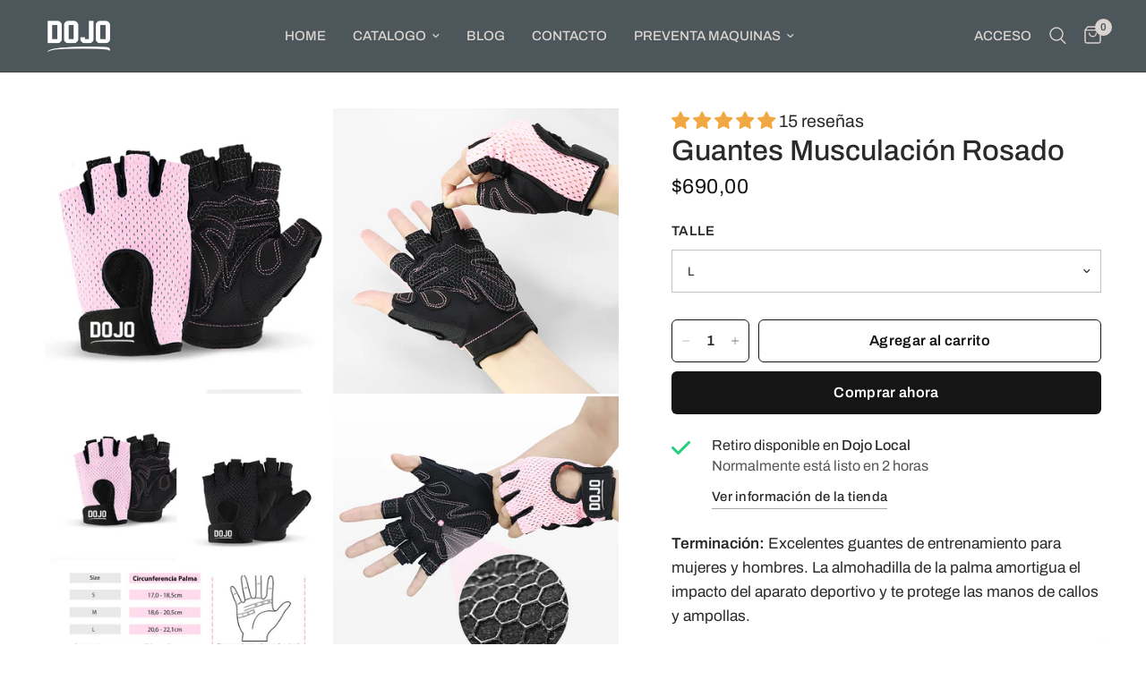

--- FILE ---
content_type: text/html; charset=utf-8
request_url: https://dojo.uy/collections/accesorios/products/guantes-musculacion-rosado
body_size: 47989
content:
<!doctype html><html class="no-js" lang="es" dir="ltr">
<head>
	<meta charset="utf-8">
	<meta http-equiv="X-UA-Compatible" content="IE=edge,chrome=1">
	<meta name="viewport" content="width=device-width, initial-scale=1, maximum-scale=5, viewport-fit=cover">
	<meta name="theme-color" content="#ffffff">
	<link rel="canonical" href="https://dojo.uy/products/guantes-musculacion-rosado">
	<link rel="preconnect" href="https://cdn.shopify.com" crossorigin>
	<link rel="preload" as="style" href="//dojo.uy/cdn/shop/t/17/assets/app.css?v=95963662653998006091718030834">
<link rel="preload" as="style" href="//dojo.uy/cdn/shop/t/17/assets/product.css?v=43236076619559596931717429339">



<link href="//dojo.uy/cdn/shop/t/17/assets/animations.min.js?v=125778792411641688251709225170" as="script" rel="preload">

<link href="//dojo.uy/cdn/shop/t/17/assets/header.js?v=53973329853117484881718030836" as="script" rel="preload">
<link href="//dojo.uy/cdn/shop/t/17/assets/vendor.min.js?v=24387807840910288901706029027" as="script" rel="preload">
<link href="//dojo.uy/cdn/shop/t/17/assets/app.js?v=2978339711351539081718030835" as="script" rel="preload">
<link href="//dojo.uy/cdn/shop/t/17/assets/slideshow.js?v=3694593534833641341710255564" as="script" rel="preload">

<script>
window.lazySizesConfig = window.lazySizesConfig || {};
window.lazySizesConfig.expand = 250;
window.lazySizesConfig.loadMode = 1;
window.lazySizesConfig.loadHidden = false;
</script>


	<link rel="icon" type="image/png" href="//dojo.uy/cdn/shop/files/Dojo_fovicon.jpg?crop=center&height=32&v=1662589168&width=32">

	<title>
	Guantes Musculación Rosado &ndash; Dojo.uy
	</title>

	
	<meta name="description" content="Terminación: Excelentes guantes de entrenamiento para mujeres y hombres. La almohadilla de la palma amortigua el impacto del aparato deportivo y te protege las manos de callos y ampollas.Antideslizante: El gel estampado con estructura de panal es antideslizante y sirve para mejorar el agarre. A diferencia de otros guan">
	
<link rel="preconnect" href="https://fonts.shopifycdn.com" crossorigin>

<meta property="og:site_name" content="Dojo.uy">
<meta property="og:url" content="https://dojo.uy/products/guantes-musculacion-rosado">
<meta property="og:title" content="Guantes Musculación Rosado">
<meta property="og:type" content="product">
<meta property="og:description" content="Terminación: Excelentes guantes de entrenamiento para mujeres y hombres. La almohadilla de la palma amortigua el impacto del aparato deportivo y te protege las manos de callos y ampollas.Antideslizante: El gel estampado con estructura de panal es antideslizante y sirve para mejorar el agarre. A diferencia de otros guan"><meta property="og:image" content="http://dojo.uy/cdn/shop/files/GuantesmusculacionrosadoDojouruguaypedidronline.jpg?v=1724249755">
  <meta property="og:image:secure_url" content="https://dojo.uy/cdn/shop/files/GuantesmusculacionrosadoDojouruguaypedidronline.jpg?v=1724249755">
  <meta property="og:image:width" content="1600">
  <meta property="og:image:height" content="1600"><meta property="og:price:amount" content="690,00">
  <meta property="og:price:currency" content="UYU"><meta name="twitter:card" content="summary_large_image">
<meta name="twitter:title" content="Guantes Musculación Rosado">
<meta name="twitter:description" content="Terminación: Excelentes guantes de entrenamiento para mujeres y hombres. La almohadilla de la palma amortigua el impacto del aparato deportivo y te protege las manos de callos y ampollas.Antideslizante: El gel estampado con estructura de panal es antideslizante y sirve para mejorar el agarre. A diferencia de otros guan">


	<link href="//dojo.uy/cdn/shop/t/17/assets/app.css?v=95963662653998006091718030834" rel="stylesheet" type="text/css" media="all" />

	<style data-shopify>
	@font-face {
  font-family: Archivo;
  font-weight: 400;
  font-style: normal;
  font-display: swap;
  src: url("//dojo.uy/cdn/fonts/archivo/archivo_n4.dc8d917cc69af0a65ae04d01fd8eeab28a3573c9.woff2") format("woff2"),
       url("//dojo.uy/cdn/fonts/archivo/archivo_n4.bd6b9c34fdb81d7646836be8065ce3c80a2cc984.woff") format("woff");
}

@font-face {
  font-family: Archivo;
  font-weight: 500;
  font-style: normal;
  font-display: swap;
  src: url("//dojo.uy/cdn/fonts/archivo/archivo_n5.272841b6d6b831864f7fecfa55541752bb399511.woff2") format("woff2"),
       url("//dojo.uy/cdn/fonts/archivo/archivo_n5.27fb58a71a175084eb68e15500549a69fe15738e.woff") format("woff");
}

@font-face {
  font-family: Archivo;
  font-weight: 600;
  font-style: normal;
  font-display: swap;
  src: url("//dojo.uy/cdn/fonts/archivo/archivo_n6.06ce7cb3e84f9557d04c35761e39e39ea101fb19.woff2") format("woff2"),
       url("//dojo.uy/cdn/fonts/archivo/archivo_n6.5dd16bc207dfc6d25ca8472d89387d828f610453.woff") format("woff");
}

@font-face {
  font-family: Archivo;
  font-weight: 400;
  font-style: italic;
  font-display: swap;
  src: url("//dojo.uy/cdn/fonts/archivo/archivo_i4.37d8c4e02dc4f8e8b559f47082eb24a5c48c2908.woff2") format("woff2"),
       url("//dojo.uy/cdn/fonts/archivo/archivo_i4.839d35d75c605237591e73815270f86ab696602c.woff") format("woff");
}

@font-face {
  font-family: Archivo;
  font-weight: 600;
  font-style: italic;
  font-display: swap;
  src: url("//dojo.uy/cdn/fonts/archivo/archivo_i6.0bb24d252a74d8be5c11aebd8e0623d0e78d962e.woff2") format("woff2"),
       url("//dojo.uy/cdn/fonts/archivo/archivo_i6.fbf64fc840abbe90ebdedde597401d7b3b9f31ef.woff") format("woff");
}


		@font-face {
  font-family: Barlow;
  font-weight: 400;
  font-style: normal;
  font-display: swap;
  src: url("//dojo.uy/cdn/fonts/barlow/barlow_n4.038c60d7ea9ddb238b2f64ba6f463ba6c0b5e5ad.woff2") format("woff2"),
       url("//dojo.uy/cdn/fonts/barlow/barlow_n4.074a9f2b990b38aec7d56c68211821e455b6d075.woff") format("woff");
}

@font-face {
  font-family: Barlow;
  font-weight: 400;
  font-style: normal;
  font-display: swap;
  src: url("//dojo.uy/cdn/fonts/barlow/barlow_n4.038c60d7ea9ddb238b2f64ba6f463ba6c0b5e5ad.woff2") format("woff2"),
       url("//dojo.uy/cdn/fonts/barlow/barlow_n4.074a9f2b990b38aec7d56c68211821e455b6d075.woff") format("woff");
}

h1,h2,h3,h4,h5,h6,
	.h1,.h2,.h3,.h4,.h5,.h6,
	.logolink.text-logo,
	.heading-font,
	.h1-xlarge,
	.h1-large,
	.customer-addresses .my-address .address-index {
		font-style: normal;
		font-weight: 400;
		font-family: Barlow, sans-serif;
	}
	body,
	.body-font,
	.thb-product-detail .product-title {
		font-style: normal;
		font-weight: 400;
		font-family: Archivo, sans-serif;
	}
	:root {
		--font-body-scale: 1.15;
		--font-body-line-height-scale: 1.0;
		--font-body-letter-spacing: 0.0em;
		--font-body-medium-weight: 500;
    --font-body-bold-weight: 600;
		--font-announcement-scale: 1.0;
		--font-heading-scale: 1.0;
		--font-heading-line-height-scale: 1.0;
		--font-heading-letter-spacing: 0.0em;
		--font-navigation-scale: 1.0;
		--font-product-title-scale: 1.0;
		--font-product-title-line-height-scale: 1.0;
		--button-letter-spacing: 0.02em;

		--bg-body: #ffffff;
		--bg-body-rgb: 255,255,255;
		--bg-body-darken: #f7f7f7;
		--payment-terms-background-color: #ffffff;
		--color-body: #2b2929;
		--color-body-rgb: 43,41,41;
		--color-accent: #2b2929;
		--color-accent-rgb: 43,41,41;
		--color-border: #dad4d0;
		--color-form-border: #c4c1bf;
		--color-overlay-rgb: 0,0,0;--color-announcement-bar-text: #ffffff;--color-announcement-bar-bg: #151515;--color-header-bg: #4d565b;
			--color-header-bg-rgb: 77,86,91;--color-header-text: #dad4d0;
			--color-header-text-rgb: 218,212,208;--color-header-links: #dad4d0;--color-header-links-hover: #151515;--color-header-icons: #dad4d0;--color-header-border: #44423f;--solid-button-background: #151515;--solid-button-label: #ffffff;--outline-button-label: #151515;--color-price: #151515;--color-star: #FD9A52;--color-dots: #151515;--color-inventory-instock: #279A4B;--color-inventory-lowstock: #FB9E5B;--section-spacing-mobile: 40px;
		--section-spacing-desktop: 70px;--button-border-radius: 6px;--color-badge-text: #ffffff;--color-badge-sold-out: #939393;--color-badge-sale: #151515;--color-badge-preorder: #666666;--badge-corner-radius: 12px;--color-footer-text: #c4bfbb;
			--color-footer-text-rgb: 196,191,187;--color-footer-link: #dad4d0;--color-footer-link-hover: #151515;--color-footer-border: #444444;
			--color-footer-border-rgb: 68,68,68;--color-footer-bg: #2a2825;}
</style>


	<script>
		window.theme = window.theme || {};
		theme = {
			settings: {
				money_with_currency_format:"${{amount_with_comma_separator}}",
				cart_drawer:true,
				product_id: 6166580592811,
			},
			routes: {
				root_url: '/',
				cart_url: '/cart',
				cart_add_url: '/cart/add',
				search_url: '/search',
				cart_change_url: '/cart/change',
				cart_update_url: '/cart/update',
				predictive_search_url: '/search/suggest',
			},
			variantStrings: {
        addToCart: `Agregar al carrito`,
        soldOut: `Agotado`,
        unavailable: `No disponible`,
        preOrder: `Reservar`,
      },
			strings: {
				requiresTerms: `Debes estar de acuerdo con los términos y condiciones de venta para pagar`,
				shippingEstimatorNoResults: `Lo sentimos, no realizamos envíos a su dirección`,
				shippingEstimatorOneResult: `Hay una tarifa de envío para su dirección:`,
				shippingEstimatorMultipleResults: `Hay varias tarifas de envío para su dirección:`,
				shippingEstimatorError: `Se ha producido uno o más errores al recuperar las tarifas de envío:`
			}
		};
	</script>
	<script>window.performance && window.performance.mark && window.performance.mark('shopify.content_for_header.start');</script><meta name="google-site-verification" content="WHH_7UPacCvisa-1eqjxxIYT5slJjQ7ahyZnsqBTkCg">
<meta name="google-site-verification" content="TEPpmGyzLW6cJTBc2WVrhP8ZHPNtpiwjxkKooBiy1cY">
<meta name="google-site-verification" content="1lcEsGxUNi85icoYm1B5YEg-LDfAbGXtHF-uB2B_SyA">
<meta id="shopify-digital-wallet" name="shopify-digital-wallet" content="/21374785/digital_wallets/dialog">
<link rel="alternate" type="application/json+oembed" href="https://dojo.uy/products/guantes-musculacion-rosado.oembed">
<script async="async" src="/checkouts/internal/preloads.js?locale=es-UY"></script>
<script id="shopify-features" type="application/json">{"accessToken":"4afd838b16a6b05b56fdd8da27bc3836","betas":["rich-media-storefront-analytics"],"domain":"dojo.uy","predictiveSearch":true,"shopId":21374785,"locale":"es"}</script>
<script>var Shopify = Shopify || {};
Shopify.shop = "dojo-com-uy.myshopify.com";
Shopify.locale = "es";
Shopify.currency = {"active":"UYU","rate":"1.0"};
Shopify.country = "UY";
Shopify.theme = {"name":"Reformation","id":133244518571,"schema_name":"Reformation","schema_version":"3.0.1","theme_store_id":1762,"role":"main"};
Shopify.theme.handle = "null";
Shopify.theme.style = {"id":null,"handle":null};
Shopify.cdnHost = "dojo.uy/cdn";
Shopify.routes = Shopify.routes || {};
Shopify.routes.root = "/";</script>
<script type="module">!function(o){(o.Shopify=o.Shopify||{}).modules=!0}(window);</script>
<script>!function(o){function n(){var o=[];function n(){o.push(Array.prototype.slice.apply(arguments))}return n.q=o,n}var t=o.Shopify=o.Shopify||{};t.loadFeatures=n(),t.autoloadFeatures=n()}(window);</script>
<script id="shop-js-analytics" type="application/json">{"pageType":"product"}</script>
<script defer="defer" async type="module" src="//dojo.uy/cdn/shopifycloud/shop-js/modules/v2/client.init-shop-cart-sync_BFpxDrjM.es.esm.js"></script>
<script defer="defer" async type="module" src="//dojo.uy/cdn/shopifycloud/shop-js/modules/v2/chunk.common_CnP21gUX.esm.js"></script>
<script defer="defer" async type="module" src="//dojo.uy/cdn/shopifycloud/shop-js/modules/v2/chunk.modal_D61HrJrg.esm.js"></script>
<script type="module">
  await import("//dojo.uy/cdn/shopifycloud/shop-js/modules/v2/client.init-shop-cart-sync_BFpxDrjM.es.esm.js");
await import("//dojo.uy/cdn/shopifycloud/shop-js/modules/v2/chunk.common_CnP21gUX.esm.js");
await import("//dojo.uy/cdn/shopifycloud/shop-js/modules/v2/chunk.modal_D61HrJrg.esm.js");

  window.Shopify.SignInWithShop?.initShopCartSync?.({"fedCMEnabled":true,"windoidEnabled":true});

</script>
<script>(function() {
  var isLoaded = false;
  function asyncLoad() {
    if (isLoaded) return;
    isLoaded = true;
    var urls = ["https:\/\/static.loloyal.com\/boom-cend\/entry-js\/boom-cend.js?shop=dojo-com-uy.myshopify.com"];
    for (var i = 0; i < urls.length; i++) {
      var s = document.createElement('script');
      s.type = 'text/javascript';
      s.async = true;
      s.src = urls[i];
      var x = document.getElementsByTagName('script')[0];
      x.parentNode.insertBefore(s, x);
    }
  };
  if(window.attachEvent) {
    window.attachEvent('onload', asyncLoad);
  } else {
    window.addEventListener('load', asyncLoad, false);
  }
})();</script>
<script id="__st">var __st={"a":21374785,"offset":-10800,"reqid":"8219a8fc-c678-4832-b328-116105501f53-1770046409","pageurl":"dojo.uy\/collections\/accesorios\/products\/guantes-musculacion-rosado","u":"52db7dd0f69b","p":"product","rtyp":"product","rid":6166580592811};</script>
<script>window.ShopifyPaypalV4VisibilityTracking = true;</script>
<script id="captcha-bootstrap">!function(){'use strict';const t='contact',e='account',n='new_comment',o=[[t,t],['blogs',n],['comments',n],[t,'customer']],c=[[e,'customer_login'],[e,'guest_login'],[e,'recover_customer_password'],[e,'create_customer']],r=t=>t.map((([t,e])=>`form[action*='/${t}']:not([data-nocaptcha='true']) input[name='form_type'][value='${e}']`)).join(','),a=t=>()=>t?[...document.querySelectorAll(t)].map((t=>t.form)):[];function s(){const t=[...o],e=r(t);return a(e)}const i='password',u='form_key',d=['recaptcha-v3-token','g-recaptcha-response','h-captcha-response',i],f=()=>{try{return window.sessionStorage}catch{return}},m='__shopify_v',_=t=>t.elements[u];function p(t,e,n=!1){try{const o=window.sessionStorage,c=JSON.parse(o.getItem(e)),{data:r}=function(t){const{data:e,action:n}=t;return t[m]||n?{data:e,action:n}:{data:t,action:n}}(c);for(const[e,n]of Object.entries(r))t.elements[e]&&(t.elements[e].value=n);n&&o.removeItem(e)}catch(o){console.error('form repopulation failed',{error:o})}}const l='form_type',E='cptcha';function T(t){t.dataset[E]=!0}const w=window,h=w.document,L='Shopify',v='ce_forms',y='captcha';let A=!1;((t,e)=>{const n=(g='f06e6c50-85a8-45c8-87d0-21a2b65856fe',I='https://cdn.shopify.com/shopifycloud/storefront-forms-hcaptcha/ce_storefront_forms_captcha_hcaptcha.v1.5.2.iife.js',D={infoText:'Protegido por hCaptcha',privacyText:'Privacidad',termsText:'Términos'},(t,e,n)=>{const o=w[L][v],c=o.bindForm;if(c)return c(t,g,e,D).then(n);var r;o.q.push([[t,g,e,D],n]),r=I,A||(h.body.append(Object.assign(h.createElement('script'),{id:'captcha-provider',async:!0,src:r})),A=!0)});var g,I,D;w[L]=w[L]||{},w[L][v]=w[L][v]||{},w[L][v].q=[],w[L][y]=w[L][y]||{},w[L][y].protect=function(t,e){n(t,void 0,e),T(t)},Object.freeze(w[L][y]),function(t,e,n,w,h,L){const[v,y,A,g]=function(t,e,n){const i=e?o:[],u=t?c:[],d=[...i,...u],f=r(d),m=r(i),_=r(d.filter((([t,e])=>n.includes(e))));return[a(f),a(m),a(_),s()]}(w,h,L),I=t=>{const e=t.target;return e instanceof HTMLFormElement?e:e&&e.form},D=t=>v().includes(t);t.addEventListener('submit',(t=>{const e=I(t);if(!e)return;const n=D(e)&&!e.dataset.hcaptchaBound&&!e.dataset.recaptchaBound,o=_(e),c=g().includes(e)&&(!o||!o.value);(n||c)&&t.preventDefault(),c&&!n&&(function(t){try{if(!f())return;!function(t){const e=f();if(!e)return;const n=_(t);if(!n)return;const o=n.value;o&&e.removeItem(o)}(t);const e=Array.from(Array(32),(()=>Math.random().toString(36)[2])).join('');!function(t,e){_(t)||t.append(Object.assign(document.createElement('input'),{type:'hidden',name:u})),t.elements[u].value=e}(t,e),function(t,e){const n=f();if(!n)return;const o=[...t.querySelectorAll(`input[type='${i}']`)].map((({name:t})=>t)),c=[...d,...o],r={};for(const[a,s]of new FormData(t).entries())c.includes(a)||(r[a]=s);n.setItem(e,JSON.stringify({[m]:1,action:t.action,data:r}))}(t,e)}catch(e){console.error('failed to persist form',e)}}(e),e.submit())}));const S=(t,e)=>{t&&!t.dataset[E]&&(n(t,e.some((e=>e===t))),T(t))};for(const o of['focusin','change'])t.addEventListener(o,(t=>{const e=I(t);D(e)&&S(e,y())}));const B=e.get('form_key'),M=e.get(l),P=B&&M;t.addEventListener('DOMContentLoaded',(()=>{const t=y();if(P)for(const e of t)e.elements[l].value===M&&p(e,B);[...new Set([...A(),...v().filter((t=>'true'===t.dataset.shopifyCaptcha))])].forEach((e=>S(e,t)))}))}(h,new URLSearchParams(w.location.search),n,t,e,['guest_login'])})(!0,!0)}();</script>
<script integrity="sha256-4kQ18oKyAcykRKYeNunJcIwy7WH5gtpwJnB7kiuLZ1E=" data-source-attribution="shopify.loadfeatures" defer="defer" src="//dojo.uy/cdn/shopifycloud/storefront/assets/storefront/load_feature-a0a9edcb.js" crossorigin="anonymous"></script>
<script data-source-attribution="shopify.dynamic_checkout.dynamic.init">var Shopify=Shopify||{};Shopify.PaymentButton=Shopify.PaymentButton||{isStorefrontPortableWallets:!0,init:function(){window.Shopify.PaymentButton.init=function(){};var t=document.createElement("script");t.src="https://dojo.uy/cdn/shopifycloud/portable-wallets/latest/portable-wallets.es.js",t.type="module",document.head.appendChild(t)}};
</script>
<script data-source-attribution="shopify.dynamic_checkout.buyer_consent">
  function portableWalletsHideBuyerConsent(e){var t=document.getElementById("shopify-buyer-consent"),n=document.getElementById("shopify-subscription-policy-button");t&&n&&(t.classList.add("hidden"),t.setAttribute("aria-hidden","true"),n.removeEventListener("click",e))}function portableWalletsShowBuyerConsent(e){var t=document.getElementById("shopify-buyer-consent"),n=document.getElementById("shopify-subscription-policy-button");t&&n&&(t.classList.remove("hidden"),t.removeAttribute("aria-hidden"),n.addEventListener("click",e))}window.Shopify?.PaymentButton&&(window.Shopify.PaymentButton.hideBuyerConsent=portableWalletsHideBuyerConsent,window.Shopify.PaymentButton.showBuyerConsent=portableWalletsShowBuyerConsent);
</script>
<script>
  function portableWalletsCleanup(e){e&&e.src&&console.error("Failed to load portable wallets script "+e.src);var t=document.querySelectorAll("shopify-accelerated-checkout .shopify-payment-button__skeleton, shopify-accelerated-checkout-cart .wallet-cart-button__skeleton"),e=document.getElementById("shopify-buyer-consent");for(let e=0;e<t.length;e++)t[e].remove();e&&e.remove()}function portableWalletsNotLoadedAsModule(e){e instanceof ErrorEvent&&"string"==typeof e.message&&e.message.includes("import.meta")&&"string"==typeof e.filename&&e.filename.includes("portable-wallets")&&(window.removeEventListener("error",portableWalletsNotLoadedAsModule),window.Shopify.PaymentButton.failedToLoad=e,"loading"===document.readyState?document.addEventListener("DOMContentLoaded",window.Shopify.PaymentButton.init):window.Shopify.PaymentButton.init())}window.addEventListener("error",portableWalletsNotLoadedAsModule);
</script>

<script type="module" src="https://dojo.uy/cdn/shopifycloud/portable-wallets/latest/portable-wallets.es.js" onError="portableWalletsCleanup(this)" crossorigin="anonymous"></script>
<script nomodule>
  document.addEventListener("DOMContentLoaded", portableWalletsCleanup);
</script>

<link id="shopify-accelerated-checkout-styles" rel="stylesheet" media="screen" href="https://dojo.uy/cdn/shopifycloud/portable-wallets/latest/accelerated-checkout-backwards-compat.css" crossorigin="anonymous">
<style id="shopify-accelerated-checkout-cart">
        #shopify-buyer-consent {
  margin-top: 1em;
  display: inline-block;
  width: 100%;
}

#shopify-buyer-consent.hidden {
  display: none;
}

#shopify-subscription-policy-button {
  background: none;
  border: none;
  padding: 0;
  text-decoration: underline;
  font-size: inherit;
  cursor: pointer;
}

#shopify-subscription-policy-button::before {
  box-shadow: none;
}

      </style>

<script>window.performance && window.performance.mark && window.performance.mark('shopify.content_for_header.end');</script> <!-- Header hook for plugins -->

	<script>document.documentElement.className = document.documentElement.className.replace('no-js', 'js');</script>
	

  <!-- Trustme Css -->
  <style>
    div[class*="trust-badge-"] .giraffly-right-Bar-Preview-div-svg-credit {
      margin: 0 5px!important;
    }
  </style>
  <!-- Trustme Css -->
<!-- BEGIN app block: shopify://apps/judge-me-reviews/blocks/judgeme_core/61ccd3b1-a9f2-4160-9fe9-4fec8413e5d8 --><!-- Start of Judge.me Core -->






<link rel="dns-prefetch" href="https://cdnwidget.judge.me">
<link rel="dns-prefetch" href="https://cdn.judge.me">
<link rel="dns-prefetch" href="https://cdn1.judge.me">
<link rel="dns-prefetch" href="https://api.judge.me">

<script data-cfasync='false' class='jdgm-settings-script'>window.jdgmSettings={"pagination":5,"disable_web_reviews":false,"badge_no_review_text":"Sin reseñas","badge_n_reviews_text":"{{ n }} reseña/reseñas","badge_star_color":"#f2a842","hide_badge_preview_if_no_reviews":true,"badge_hide_text":false,"enforce_center_preview_badge":false,"widget_title":"Reseñas de Clientes","widget_open_form_text":"Escribir una reseña","widget_close_form_text":"Cancelar reseña","widget_refresh_page_text":"Actualizar página","widget_summary_text":"Basado en {{ number_of_reviews }} reseña/reseñas","widget_no_review_text":"Sé el primero en escribir una reseña","widget_name_field_text":"Nombre","widget_verified_name_field_text":"Nombre Verificado (público)","widget_name_placeholder_text":"Nombre","widget_required_field_error_text":"Este campo es obligatorio.","widget_email_field_text":"Dirección de correo electrónico","widget_verified_email_field_text":"Correo electrónico Verificado (privado, no se puede editar)","widget_email_placeholder_text":"Tu dirección de correo electrónico","widget_email_field_error_text":"Por favor, ingresa una dirección de correo electrónico válida.","widget_rating_field_text":"Calificación","widget_review_title_field_text":"Título de la Reseña","widget_review_title_placeholder_text":"Da un título a tu reseña","widget_review_body_field_text":"Contenido de la reseña","widget_review_body_placeholder_text":"Empieza a escribir aquí...","widget_pictures_field_text":"Imagen/Video (opcional)","widget_submit_review_text":"Enviar Reseña","widget_submit_verified_review_text":"Enviar Reseña Verificada","widget_submit_success_msg_with_auto_publish":"¡Gracias! Por favor, actualiza la página en unos momentos para ver tu reseña. Puedes eliminar o editar tu reseña iniciando sesión en \u003ca href='https://judge.me/login' target='_blank' rel='nofollow noopener'\u003eJudge.me\u003c/a\u003e","widget_submit_success_msg_no_auto_publish":"¡Gracias! Tu reseña se publicará tan pronto como sea aprobada por el administrador de la tienda. Puedes eliminar o editar tu reseña iniciando sesión en \u003ca href='https://judge.me/login' target='_blank' rel='nofollow noopener'\u003eJudge.me\u003c/a\u003e","widget_show_default_reviews_out_of_total_text":"Mostrando {{ n_reviews_shown }} de {{ n_reviews }} reseñas.","widget_show_all_link_text":"Mostrar todas","widget_show_less_link_text":"Mostrar menos","widget_author_said_text":"{{ reviewer_name }} dijo:","widget_days_text":"hace {{ n }} día/días","widget_weeks_text":"hace {{ n }} semana/semanas","widget_months_text":"hace {{ n }} mes/meses","widget_years_text":"hace {{ n }} año/años","widget_yesterday_text":"Ayer","widget_today_text":"Hoy","widget_replied_text":"\u003e\u003e {{ shop_name }} respondió:","widget_read_more_text":"Leer más","widget_reviewer_name_as_initial":"","widget_rating_filter_color":"#fbcd0a","widget_rating_filter_see_all_text":"Ver todas las reseñas","widget_sorting_most_recent_text":"Más Recientes","widget_sorting_highest_rating_text":"Mayor Calificación","widget_sorting_lowest_rating_text":"Menor Calificación","widget_sorting_with_pictures_text":"Solo Imágenes","widget_sorting_most_helpful_text":"Más Útiles","widget_open_question_form_text":"Hacer una pregunta","widget_reviews_subtab_text":"Reseñas","widget_questions_subtab_text":"Preguntas","widget_question_label_text":"Pregunta","widget_answer_label_text":"Respuesta","widget_question_placeholder_text":"Escribe tu pregunta aquí","widget_submit_question_text":"Enviar Pregunta","widget_question_submit_success_text":"¡Gracias por tu pregunta! Te notificaremos una vez que sea respondida.","widget_star_color":"#f2a842","verified_badge_text":"Verificado","verified_badge_bg_color":"","verified_badge_text_color":"","verified_badge_placement":"left-of-reviewer-name","widget_review_max_height":"","widget_hide_border":false,"widget_social_share":false,"widget_thumb":false,"widget_review_location_show":false,"widget_location_format":"","all_reviews_include_out_of_store_products":true,"all_reviews_out_of_store_text":"(fuera de la tienda)","all_reviews_pagination":100,"all_reviews_product_name_prefix_text":"sobre","enable_review_pictures":true,"enable_question_anwser":false,"widget_theme":"default","review_date_format":"dd/mm/yyyy","default_sort_method":"most-recent","widget_product_reviews_subtab_text":"Reseñas de Productos","widget_shop_reviews_subtab_text":"Reseñas de la Tienda","widget_other_products_reviews_text":"Reseñas para otros productos","widget_store_reviews_subtab_text":"Reseñas de la tienda","widget_no_store_reviews_text":"Esta tienda no ha recibido ninguna reseña todavía","widget_web_restriction_product_reviews_text":"Este producto no ha recibido ninguna reseña todavía","widget_no_items_text":"No se encontraron elementos","widget_show_more_text":"Mostrar más","widget_write_a_store_review_text":"Escribir una Reseña de la Tienda","widget_other_languages_heading":"Reseñas en Otros Idiomas","widget_translate_review_text":"Traducir reseña a {{ language }}","widget_translating_review_text":"Traduciendo...","widget_show_original_translation_text":"Mostrar original ({{ language }})","widget_translate_review_failed_text":"No se pudo traducir la reseña.","widget_translate_review_retry_text":"Reintentar","widget_translate_review_try_again_later_text":"Intentar más tarde","show_product_url_for_grouped_product":false,"widget_sorting_pictures_first_text":"Imágenes Primero","show_pictures_on_all_rev_page_mobile":false,"show_pictures_on_all_rev_page_desktop":false,"floating_tab_hide_mobile_install_preference":false,"floating_tab_button_name":"★ Reseñas","floating_tab_title":"Deja que los clientes hablen por nosotros","floating_tab_button_color":"","floating_tab_button_background_color":"","floating_tab_url":"","floating_tab_url_enabled":false,"floating_tab_tab_style":"text","all_reviews_text_badge_text":"Los clientes nos califican {{ shop.metafields.judgeme.all_reviews_rating | round: 1 }}/5 basado en {{ shop.metafields.judgeme.all_reviews_count }} reseñas.","all_reviews_text_badge_text_branded_style":"{{ shop.metafields.judgeme.all_reviews_rating | round: 1 }} de 5 estrellas basado en {{ shop.metafields.judgeme.all_reviews_count }} reseñas","is_all_reviews_text_badge_a_link":false,"show_stars_for_all_reviews_text_badge":false,"all_reviews_text_badge_url":"","all_reviews_text_style":"branded","all_reviews_text_color_style":"judgeme_brand_color","all_reviews_text_color":"#108474","all_reviews_text_show_jm_brand":true,"featured_carousel_show_header":true,"featured_carousel_title":"Deja que los clientes hablen por nosotros","testimonials_carousel_title":"Los clientes nos dicen","videos_carousel_title":"Historias de clientes reales","cards_carousel_title":"Los clientes nos dicen","featured_carousel_count_text":"de {{ n }} reseñas","featured_carousel_add_link_to_all_reviews_page":false,"featured_carousel_url":"","featured_carousel_show_images":true,"featured_carousel_autoslide_interval":5,"featured_carousel_arrows_on_the_sides":false,"featured_carousel_height":250,"featured_carousel_width":80,"featured_carousel_image_size":0,"featured_carousel_image_height":250,"featured_carousel_arrow_color":"#eeeeee","verified_count_badge_style":"branded","verified_count_badge_orientation":"horizontal","verified_count_badge_color_style":"judgeme_brand_color","verified_count_badge_color":"#108474","is_verified_count_badge_a_link":false,"verified_count_badge_url":"","verified_count_badge_show_jm_brand":true,"widget_rating_preset_default":5,"widget_first_sub_tab":"product-reviews","widget_show_histogram":true,"widget_histogram_use_custom_color":false,"widget_pagination_use_custom_color":false,"widget_star_use_custom_color":true,"widget_verified_badge_use_custom_color":false,"widget_write_review_use_custom_color":false,"picture_reminder_submit_button":"Upload Pictures","enable_review_videos":true,"mute_video_by_default":false,"widget_sorting_videos_first_text":"Videos Primero","widget_review_pending_text":"Pendiente","featured_carousel_items_for_large_screen":3,"social_share_options_order":"Facebook,Twitter","remove_microdata_snippet":true,"disable_json_ld":false,"enable_json_ld_products":false,"preview_badge_show_question_text":false,"preview_badge_no_question_text":"Sin preguntas","preview_badge_n_question_text":"{{ number_of_questions }} pregunta/preguntas","qa_badge_show_icon":false,"qa_badge_position":"same-row","remove_judgeme_branding":false,"widget_add_search_bar":false,"widget_search_bar_placeholder":"Buscar","widget_sorting_verified_only_text":"Solo verificadas","featured_carousel_theme":"default","featured_carousel_show_rating":true,"featured_carousel_show_title":true,"featured_carousel_show_body":true,"featured_carousel_show_date":false,"featured_carousel_show_reviewer":true,"featured_carousel_show_product":false,"featured_carousel_header_background_color":"#108474","featured_carousel_header_text_color":"#ffffff","featured_carousel_name_product_separator":"reviewed","featured_carousel_full_star_background":"#108474","featured_carousel_empty_star_background":"#dadada","featured_carousel_vertical_theme_background":"#f9fafb","featured_carousel_verified_badge_enable":true,"featured_carousel_verified_badge_color":"#108474","featured_carousel_border_style":"round","featured_carousel_review_line_length_limit":3,"featured_carousel_more_reviews_button_text":"Leer más reseñas","featured_carousel_view_product_button_text":"Ver producto","all_reviews_page_load_reviews_on":"scroll","all_reviews_page_load_more_text":"Cargar Más Reseñas","disable_fb_tab_reviews":false,"enable_ajax_cdn_cache":false,"widget_advanced_speed_features":5,"widget_public_name_text":"mostrado públicamente como","default_reviewer_name":"John Smith","default_reviewer_name_has_non_latin":true,"widget_reviewer_anonymous":"Anónimo","medals_widget_title":"Medallas de Reseñas Judge.me","medals_widget_background_color":"#f9fafb","medals_widget_position":"footer_all_pages","medals_widget_border_color":"#f9fafb","medals_widget_verified_text_position":"left","medals_widget_use_monochromatic_version":false,"medals_widget_elements_color":"#108474","show_reviewer_avatar":true,"widget_invalid_yt_video_url_error_text":"No es una URL de video de YouTube","widget_max_length_field_error_text":"Por favor, ingresa no más de {0} caracteres.","widget_show_country_flag":false,"widget_show_collected_via_shop_app":true,"widget_verified_by_shop_badge_style":"light","widget_verified_by_shop_text":"Verificado por la Tienda","widget_show_photo_gallery":true,"widget_load_with_code_splitting":true,"widget_ugc_install_preference":false,"widget_ugc_title":"Hecho por nosotros, Compartido por ti","widget_ugc_subtitle":"Etiquétanos para ver tu imagen destacada en nuestra página","widget_ugc_arrows_color":"#ffffff","widget_ugc_primary_button_text":"Comprar Ahora","widget_ugc_primary_button_background_color":"#108474","widget_ugc_primary_button_text_color":"#ffffff","widget_ugc_primary_button_border_width":"0","widget_ugc_primary_button_border_style":"none","widget_ugc_primary_button_border_color":"#108474","widget_ugc_primary_button_border_radius":"25","widget_ugc_secondary_button_text":"Cargar Más","widget_ugc_secondary_button_background_color":"#ffffff","widget_ugc_secondary_button_text_color":"#108474","widget_ugc_secondary_button_border_width":"2","widget_ugc_secondary_button_border_style":"solid","widget_ugc_secondary_button_border_color":"#108474","widget_ugc_secondary_button_border_radius":"25","widget_ugc_reviews_button_text":"Ver Reseñas","widget_ugc_reviews_button_background_color":"#ffffff","widget_ugc_reviews_button_text_color":"#108474","widget_ugc_reviews_button_border_width":"2","widget_ugc_reviews_button_border_style":"solid","widget_ugc_reviews_button_border_color":"#108474","widget_ugc_reviews_button_border_radius":"25","widget_ugc_reviews_button_link_to":"judgeme-reviews-page","widget_ugc_show_post_date":true,"widget_ugc_max_width":"800","widget_rating_metafield_value_type":true,"widget_primary_color":"#f2a842","widget_enable_secondary_color":false,"widget_secondary_color":"#edf5f5","widget_summary_average_rating_text":"{{ average_rating }} de 5","widget_media_grid_title":"Fotos y videos de clientes","widget_media_grid_see_more_text":"Ver más","widget_round_style":false,"widget_show_product_medals":false,"widget_verified_by_judgeme_text":"Verificado por Judge.me","widget_show_store_medals":true,"widget_verified_by_judgeme_text_in_store_medals":"Verificado por Judge.me","widget_media_field_exceed_quantity_message":"Lo sentimos, solo podemos aceptar {{ max_media }} para una reseña.","widget_media_field_exceed_limit_message":"{{ file_name }} es demasiado grande, por favor selecciona un {{ media_type }} menor a {{ size_limit }}MB.","widget_review_submitted_text":"¡Reseña Enviada!","widget_question_submitted_text":"¡Pregunta Enviada!","widget_close_form_text_question":"Cancelar","widget_write_your_answer_here_text":"Escribe tu respuesta aquí","widget_enabled_branded_link":true,"widget_show_collected_by_judgeme":false,"widget_reviewer_name_color":"","widget_write_review_text_color":"","widget_write_review_bg_color":"","widget_collected_by_judgeme_text":"recopilado por Judge.me","widget_pagination_type":"standard","widget_load_more_text":"Cargar Más","widget_load_more_color":"#108474","widget_full_review_text":"Reseña Completa","widget_read_more_reviews_text":"Leer Más Reseñas","widget_read_questions_text":"Leer Preguntas","widget_questions_and_answers_text":"Preguntas y Respuestas","widget_verified_by_text":"Verificado por","widget_verified_text":"Verificado","widget_number_of_reviews_text":"{{ number_of_reviews }} reseñas","widget_back_button_text":"Atrás","widget_next_button_text":"Siguiente","widget_custom_forms_filter_button":"Filtros","custom_forms_style":"horizontal","widget_show_review_information":false,"how_reviews_are_collected":"¿Cómo se recopilan las reseñas?","widget_show_review_keywords":false,"widget_gdpr_statement":"Cómo usamos tus datos: Solo te contactaremos sobre la reseña que dejaste, y solo si es necesario. Al enviar tu reseña, aceptas los \u003ca href='https://judge.me/terms' target='_blank' rel='nofollow noopener'\u003etérminos\u003c/a\u003e, \u003ca href='https://judge.me/privacy' target='_blank' rel='nofollow noopener'\u003eprivacidad\u003c/a\u003e y \u003ca href='https://judge.me/content-policy' target='_blank' rel='nofollow noopener'\u003epolíticas de contenido\u003c/a\u003e de Judge.me.","widget_multilingual_sorting_enabled":false,"widget_translate_review_content_enabled":false,"widget_translate_review_content_method":"manual","popup_widget_review_selection":"automatically_with_pictures","popup_widget_round_border_style":true,"popup_widget_show_title":true,"popup_widget_show_body":true,"popup_widget_show_reviewer":false,"popup_widget_show_product":true,"popup_widget_show_pictures":true,"popup_widget_use_review_picture":true,"popup_widget_show_on_home_page":true,"popup_widget_show_on_product_page":true,"popup_widget_show_on_collection_page":true,"popup_widget_show_on_cart_page":true,"popup_widget_position":"bottom_left","popup_widget_first_review_delay":5,"popup_widget_duration":5,"popup_widget_interval":5,"popup_widget_review_count":5,"popup_widget_hide_on_mobile":true,"review_snippet_widget_round_border_style":true,"review_snippet_widget_card_color":"#FFFFFF","review_snippet_widget_slider_arrows_background_color":"#FFFFFF","review_snippet_widget_slider_arrows_color":"#000000","review_snippet_widget_star_color":"#108474","show_product_variant":false,"all_reviews_product_variant_label_text":"Variante: ","widget_show_verified_branding":true,"widget_ai_summary_title":"Los clientes dicen","widget_ai_summary_disclaimer":"Resumen de reseñas impulsado por IA basado en reseñas recientes de clientes","widget_show_ai_summary":false,"widget_show_ai_summary_bg":false,"widget_show_review_title_input":true,"redirect_reviewers_invited_via_email":"external_form","request_store_review_after_product_review":false,"request_review_other_products_in_order":true,"review_form_color_scheme":"default","review_form_corner_style":"square","review_form_star_color":{},"review_form_text_color":"#333333","review_form_background_color":"#ffffff","review_form_field_background_color":"#fafafa","review_form_button_color":{},"review_form_button_text_color":"#ffffff","review_form_modal_overlay_color":"#000000","review_content_screen_title_text":"¿Cómo calificarías este producto?","review_content_introduction_text":"Nos encantaría que compartieras un poco sobre tu experiencia.","store_review_form_title_text":"¿Cómo calificarías esta tienda?","store_review_form_introduction_text":"Nos encantaría que compartieras un poco sobre tu experiencia.","show_review_guidance_text":true,"one_star_review_guidance_text":"Pobre","five_star_review_guidance_text":"Excelente","customer_information_screen_title_text":"Sobre ti","customer_information_introduction_text":"Por favor, cuéntanos más sobre ti.","custom_questions_screen_title_text":"Tu experiencia en más detalle","custom_questions_introduction_text":"Aquí hay algunas preguntas para ayudarnos a entender más sobre tu experiencia.","review_submitted_screen_title_text":"¡Gracias por tu reseña!","review_submitted_screen_thank_you_text":"La estamos procesando y aparecerá en la tienda pronto.","review_submitted_screen_email_verification_text":"Por favor, confirma tu correo electrónico haciendo clic en el enlace que acabamos de enviarte. Esto nos ayuda a mantener las reseñas auténticas.","review_submitted_request_store_review_text":"¿Te gustaría compartir tu experiencia de compra con nosotros?","review_submitted_review_other_products_text":"¿Te gustaría reseñar estos productos?","store_review_screen_title_text":"¿Te gustaría compartir tu experiencia de compra con nosotros?","store_review_introduction_text":"Valoramos tu opinión y la utilizamos para mejorar. Por favor, comparte cualquier pensamiento o sugerencia que tengas.","reviewer_media_screen_title_picture_text":"Compartir una foto","reviewer_media_introduction_picture_text":"Sube una foto para apoyar tu reseña.","reviewer_media_screen_title_video_text":"Compartir un video","reviewer_media_introduction_video_text":"Sube un video para apoyar tu reseña.","reviewer_media_screen_title_picture_or_video_text":"Compartir una foto o video","reviewer_media_introduction_picture_or_video_text":"Sube una foto o video para apoyar tu reseña.","reviewer_media_youtube_url_text":"Pega tu URL de Youtube aquí","advanced_settings_next_step_button_text":"Siguiente","advanced_settings_close_review_button_text":"Cerrar","modal_write_review_flow":true,"write_review_flow_required_text":"Obligatorio","write_review_flow_privacy_message_text":"Respetamos tu privacidad.","write_review_flow_anonymous_text":"Reseña como anónimo","write_review_flow_visibility_text":"No será visible para otros clientes.","write_review_flow_multiple_selection_help_text":"Selecciona tantos como quieras","write_review_flow_single_selection_help_text":"Selecciona una opción","write_review_flow_required_field_error_text":"Este campo es obligatorio","write_review_flow_invalid_email_error_text":"Por favor ingresa una dirección de correo válida","write_review_flow_max_length_error_text":"Máx. {{ max_length }} caracteres.","write_review_flow_media_upload_text":"\u003cb\u003eHaz clic para subir\u003c/b\u003e o arrastrar y soltar","write_review_flow_gdpr_statement":"Solo te contactaremos sobre tu reseña si es necesario. Al enviar tu reseña, aceptas nuestros \u003ca href='https://judge.me/terms' target='_blank' rel='nofollow noopener'\u003etérminos y condiciones\u003c/a\u003e y \u003ca href='https://judge.me/privacy' target='_blank' rel='nofollow noopener'\u003epolítica de privacidad\u003c/a\u003e.","rating_only_reviews_enabled":true,"show_negative_reviews_help_screen":false,"new_review_flow_help_screen_rating_threshold":3,"negative_review_resolution_screen_title_text":"Cuéntanos más","negative_review_resolution_text":"Tu experiencia es importante para nosotros. Si hubo problemas con tu compra, estamos aquí para ayudar. No dudes en contactarnos, nos encantaría la oportunidad de arreglar las cosas.","negative_review_resolution_button_text":"Contáctanos","negative_review_resolution_proceed_with_review_text":"Deja una reseña","negative_review_resolution_subject":"Problema con la compra de {{ shop_name }}.{{ order_name }}","preview_badge_collection_page_install_status":false,"widget_review_custom_css":"","preview_badge_custom_css":"","preview_badge_stars_count":"5-stars","featured_carousel_custom_css":"","floating_tab_custom_css":"","all_reviews_widget_custom_css":"","medals_widget_custom_css":"","verified_badge_custom_css":"","all_reviews_text_custom_css":"","transparency_badges_collected_via_store_invite":false,"transparency_badges_from_another_provider":false,"transparency_badges_collected_from_store_visitor":false,"transparency_badges_collected_by_verified_review_provider":false,"transparency_badges_earned_reward":false,"transparency_badges_collected_via_store_invite_text":"Reseña recopilada a través de una invitación al negocio","transparency_badges_from_another_provider_text":"Reseña recopilada de otro proveedor","transparency_badges_collected_from_store_visitor_text":"Reseña recopilada de un visitante del negocio","transparency_badges_written_in_google_text":"Reseña escrita en Google","transparency_badges_written_in_etsy_text":"Reseña escrita en Etsy","transparency_badges_written_in_shop_app_text":"Reseña escrita en Shop App","transparency_badges_earned_reward_text":"Reseña ganó una recompensa para una futura compra","product_review_widget_per_page":10,"widget_store_review_label_text":"Reseña de la tienda","checkout_comment_extension_title_on_product_page":"Customer Comments","checkout_comment_extension_num_latest_comment_show":5,"checkout_comment_extension_format":"name_and_timestamp","checkout_comment_customer_name":"last_initial","checkout_comment_comment_notification":true,"preview_badge_collection_page_install_preference":false,"preview_badge_home_page_install_preference":false,"preview_badge_product_page_install_preference":false,"review_widget_install_preference":"","review_carousel_install_preference":false,"floating_reviews_tab_install_preference":"none","verified_reviews_count_badge_install_preference":false,"all_reviews_text_install_preference":false,"review_widget_best_location":false,"judgeme_medals_install_preference":false,"review_widget_revamp_enabled":false,"review_widget_qna_enabled":false,"review_widget_header_theme":"minimal","review_widget_widget_title_enabled":true,"review_widget_header_text_size":"medium","review_widget_header_text_weight":"regular","review_widget_average_rating_style":"compact","review_widget_bar_chart_enabled":true,"review_widget_bar_chart_type":"numbers","review_widget_bar_chart_style":"standard","review_widget_expanded_media_gallery_enabled":false,"review_widget_reviews_section_theme":"standard","review_widget_image_style":"thumbnails","review_widget_review_image_ratio":"square","review_widget_stars_size":"medium","review_widget_verified_badge":"standard_text","review_widget_review_title_text_size":"medium","review_widget_review_text_size":"medium","review_widget_review_text_length":"medium","review_widget_number_of_columns_desktop":3,"review_widget_carousel_transition_speed":5,"review_widget_custom_questions_answers_display":"always","review_widget_button_text_color":"#FFFFFF","review_widget_text_color":"#000000","review_widget_lighter_text_color":"#7B7B7B","review_widget_corner_styling":"soft","review_widget_review_word_singular":"reseña","review_widget_review_word_plural":"reseñas","review_widget_voting_label":"¿Útil?","review_widget_shop_reply_label":"Respuesta de {{ shop_name }}:","review_widget_filters_title":"Filtros","qna_widget_question_word_singular":"Pregunta","qna_widget_question_word_plural":"Preguntas","qna_widget_answer_reply_label":"Respuesta de {{ answerer_name }}:","qna_content_screen_title_text":"Preguntar sobre este producto","qna_widget_question_required_field_error_text":"Por favor, ingrese su pregunta.","qna_widget_flow_gdpr_statement":"Solo te contactaremos sobre tu pregunta si es necesario. Al enviar tu pregunta, aceptas nuestros \u003ca href='https://judge.me/terms' target='_blank' rel='nofollow noopener'\u003etérminos y condiciones\u003c/a\u003e y \u003ca href='https://judge.me/privacy' target='_blank' rel='nofollow noopener'\u003epolítica de privacidad\u003c/a\u003e.","qna_widget_question_submitted_text":"¡Gracias por tu pregunta!","qna_widget_close_form_text_question":"Cerrar","qna_widget_question_submit_success_text":"Te informaremos por correo electrónico cuando te respondamos tu pregunta.","all_reviews_widget_v2025_enabled":false,"all_reviews_widget_v2025_header_theme":"default","all_reviews_widget_v2025_widget_title_enabled":true,"all_reviews_widget_v2025_header_text_size":"medium","all_reviews_widget_v2025_header_text_weight":"regular","all_reviews_widget_v2025_average_rating_style":"compact","all_reviews_widget_v2025_bar_chart_enabled":true,"all_reviews_widget_v2025_bar_chart_type":"numbers","all_reviews_widget_v2025_bar_chart_style":"standard","all_reviews_widget_v2025_expanded_media_gallery_enabled":false,"all_reviews_widget_v2025_show_store_medals":true,"all_reviews_widget_v2025_show_photo_gallery":true,"all_reviews_widget_v2025_show_review_keywords":false,"all_reviews_widget_v2025_show_ai_summary":false,"all_reviews_widget_v2025_show_ai_summary_bg":false,"all_reviews_widget_v2025_add_search_bar":false,"all_reviews_widget_v2025_default_sort_method":"most-recent","all_reviews_widget_v2025_reviews_per_page":10,"all_reviews_widget_v2025_reviews_section_theme":"default","all_reviews_widget_v2025_image_style":"thumbnails","all_reviews_widget_v2025_review_image_ratio":"square","all_reviews_widget_v2025_stars_size":"medium","all_reviews_widget_v2025_verified_badge":"bold_badge","all_reviews_widget_v2025_review_title_text_size":"medium","all_reviews_widget_v2025_review_text_size":"medium","all_reviews_widget_v2025_review_text_length":"medium","all_reviews_widget_v2025_number_of_columns_desktop":3,"all_reviews_widget_v2025_carousel_transition_speed":5,"all_reviews_widget_v2025_custom_questions_answers_display":"always","all_reviews_widget_v2025_show_product_variant":false,"all_reviews_widget_v2025_show_reviewer_avatar":true,"all_reviews_widget_v2025_reviewer_name_as_initial":"","all_reviews_widget_v2025_review_location_show":false,"all_reviews_widget_v2025_location_format":"","all_reviews_widget_v2025_show_country_flag":false,"all_reviews_widget_v2025_verified_by_shop_badge_style":"light","all_reviews_widget_v2025_social_share":false,"all_reviews_widget_v2025_social_share_options_order":"Facebook,Twitter,LinkedIn,Pinterest","all_reviews_widget_v2025_pagination_type":"standard","all_reviews_widget_v2025_button_text_color":"#FFFFFF","all_reviews_widget_v2025_text_color":"#000000","all_reviews_widget_v2025_lighter_text_color":"#7B7B7B","all_reviews_widget_v2025_corner_styling":"soft","all_reviews_widget_v2025_title":"Reseñas de clientes","all_reviews_widget_v2025_ai_summary_title":"Los clientes dicen sobre esta tienda","all_reviews_widget_v2025_no_review_text":"Sé el primero en escribir una reseña","platform":"shopify","branding_url":"https://app.judge.me/reviews/stores/dojo.uy","branding_text":"Desarrollado por Judge.me","locale":"en","reply_name":"Dojo.uy","widget_version":"3.0","footer":true,"autopublish":true,"review_dates":true,"enable_custom_form":false,"shop_use_review_site":true,"shop_locale":"es","enable_multi_locales_translations":true,"show_review_title_input":true,"review_verification_email_status":"always","can_be_branded":true,"reply_name_text":"Dojo.uy"};</script> <style class='jdgm-settings-style'>﻿.jdgm-xx{left:0}:root{--jdgm-primary-color: #f2a842;--jdgm-secondary-color: rgba(242,168,66,0.1);--jdgm-star-color: #f2a842;--jdgm-write-review-text-color: white;--jdgm-write-review-bg-color: #f2a842;--jdgm-paginate-color: #f2a842;--jdgm-border-radius: 0;--jdgm-reviewer-name-color: #f2a842}.jdgm-histogram__bar-content{background-color:#f2a842}.jdgm-rev[data-verified-buyer=true] .jdgm-rev__icon.jdgm-rev__icon:after,.jdgm-rev__buyer-badge.jdgm-rev__buyer-badge{color:white;background-color:#f2a842}.jdgm-review-widget--small .jdgm-gallery.jdgm-gallery .jdgm-gallery__thumbnail-link:nth-child(8) .jdgm-gallery__thumbnail-wrapper.jdgm-gallery__thumbnail-wrapper:before{content:"Ver más"}@media only screen and (min-width: 768px){.jdgm-gallery.jdgm-gallery .jdgm-gallery__thumbnail-link:nth-child(8) .jdgm-gallery__thumbnail-wrapper.jdgm-gallery__thumbnail-wrapper:before{content:"Ver más"}}.jdgm-preview-badge .jdgm-star.jdgm-star{color:#f2a842}.jdgm-prev-badge[data-average-rating='0.00']{display:none !important}.jdgm-author-all-initials{display:none !important}.jdgm-author-last-initial{display:none !important}.jdgm-rev-widg__title{visibility:hidden}.jdgm-rev-widg__summary-text{visibility:hidden}.jdgm-prev-badge__text{visibility:hidden}.jdgm-rev__prod-link-prefix:before{content:'sobre'}.jdgm-rev__variant-label:before{content:'Variante: '}.jdgm-rev__out-of-store-text:before{content:'(fuera de la tienda)'}@media only screen and (min-width: 768px){.jdgm-rev__pics .jdgm-rev_all-rev-page-picture-separator,.jdgm-rev__pics .jdgm-rev__product-picture{display:none}}@media only screen and (max-width: 768px){.jdgm-rev__pics .jdgm-rev_all-rev-page-picture-separator,.jdgm-rev__pics .jdgm-rev__product-picture{display:none}}.jdgm-preview-badge[data-template="product"]{display:none !important}.jdgm-preview-badge[data-template="collection"]{display:none !important}.jdgm-preview-badge[data-template="index"]{display:none !important}.jdgm-review-widget[data-from-snippet="true"]{display:none !important}.jdgm-verified-count-badget[data-from-snippet="true"]{display:none !important}.jdgm-carousel-wrapper[data-from-snippet="true"]{display:none !important}.jdgm-all-reviews-text[data-from-snippet="true"]{display:none !important}.jdgm-medals-section[data-from-snippet="true"]{display:none !important}.jdgm-ugc-media-wrapper[data-from-snippet="true"]{display:none !important}.jdgm-rev__transparency-badge[data-badge-type="review_collected_via_store_invitation"]{display:none !important}.jdgm-rev__transparency-badge[data-badge-type="review_collected_from_another_provider"]{display:none !important}.jdgm-rev__transparency-badge[data-badge-type="review_collected_from_store_visitor"]{display:none !important}.jdgm-rev__transparency-badge[data-badge-type="review_written_in_etsy"]{display:none !important}.jdgm-rev__transparency-badge[data-badge-type="review_written_in_google_business"]{display:none !important}.jdgm-rev__transparency-badge[data-badge-type="review_written_in_shop_app"]{display:none !important}.jdgm-rev__transparency-badge[data-badge-type="review_earned_for_future_purchase"]{display:none !important}.jdgm-review-snippet-widget .jdgm-rev-snippet-widget__cards-container .jdgm-rev-snippet-card{border-radius:8px;background:#fff}.jdgm-review-snippet-widget .jdgm-rev-snippet-widget__cards-container .jdgm-rev-snippet-card__rev-rating .jdgm-star{color:#108474}.jdgm-review-snippet-widget .jdgm-rev-snippet-widget__prev-btn,.jdgm-review-snippet-widget .jdgm-rev-snippet-widget__next-btn{border-radius:50%;background:#fff}.jdgm-review-snippet-widget .jdgm-rev-snippet-widget__prev-btn>svg,.jdgm-review-snippet-widget .jdgm-rev-snippet-widget__next-btn>svg{fill:#000}.jdgm-full-rev-modal.rev-snippet-widget .jm-mfp-container .jm-mfp-content,.jdgm-full-rev-modal.rev-snippet-widget .jm-mfp-container .jdgm-full-rev__icon,.jdgm-full-rev-modal.rev-snippet-widget .jm-mfp-container .jdgm-full-rev__pic-img,.jdgm-full-rev-modal.rev-snippet-widget .jm-mfp-container .jdgm-full-rev__reply{border-radius:8px}.jdgm-full-rev-modal.rev-snippet-widget .jm-mfp-container .jdgm-full-rev[data-verified-buyer="true"] .jdgm-full-rev__icon::after{border-radius:8px}.jdgm-full-rev-modal.rev-snippet-widget .jm-mfp-container .jdgm-full-rev .jdgm-rev__buyer-badge{border-radius:calc( 8px / 2 )}.jdgm-full-rev-modal.rev-snippet-widget .jm-mfp-container .jdgm-full-rev .jdgm-full-rev__replier::before{content:'Dojo.uy'}.jdgm-full-rev-modal.rev-snippet-widget .jm-mfp-container .jdgm-full-rev .jdgm-full-rev__product-button{border-radius:calc( 8px * 6 )}
</style> <style class='jdgm-settings-style'></style>

  
  
  
  <style class='jdgm-miracle-styles'>
  @-webkit-keyframes jdgm-spin{0%{-webkit-transform:rotate(0deg);-ms-transform:rotate(0deg);transform:rotate(0deg)}100%{-webkit-transform:rotate(359deg);-ms-transform:rotate(359deg);transform:rotate(359deg)}}@keyframes jdgm-spin{0%{-webkit-transform:rotate(0deg);-ms-transform:rotate(0deg);transform:rotate(0deg)}100%{-webkit-transform:rotate(359deg);-ms-transform:rotate(359deg);transform:rotate(359deg)}}@font-face{font-family:'JudgemeStar';src:url("[data-uri]") format("woff");font-weight:normal;font-style:normal}.jdgm-star{font-family:'JudgemeStar';display:inline !important;text-decoration:none !important;padding:0 4px 0 0 !important;margin:0 !important;font-weight:bold;opacity:1;-webkit-font-smoothing:antialiased;-moz-osx-font-smoothing:grayscale}.jdgm-star:hover{opacity:1}.jdgm-star:last-of-type{padding:0 !important}.jdgm-star.jdgm--on:before{content:"\e000"}.jdgm-star.jdgm--off:before{content:"\e001"}.jdgm-star.jdgm--half:before{content:"\e002"}.jdgm-widget *{margin:0;line-height:1.4;-webkit-box-sizing:border-box;-moz-box-sizing:border-box;box-sizing:border-box;-webkit-overflow-scrolling:touch}.jdgm-hidden{display:none !important;visibility:hidden !important}.jdgm-temp-hidden{display:none}.jdgm-spinner{width:40px;height:40px;margin:auto;border-radius:50%;border-top:2px solid #eee;border-right:2px solid #eee;border-bottom:2px solid #eee;border-left:2px solid #ccc;-webkit-animation:jdgm-spin 0.8s infinite linear;animation:jdgm-spin 0.8s infinite linear}.jdgm-prev-badge{display:block !important}

</style>


  
  
   


<script data-cfasync='false' class='jdgm-script'>
!function(e){window.jdgm=window.jdgm||{},jdgm.CDN_HOST="https://cdnwidget.judge.me/",jdgm.CDN_HOST_ALT="https://cdn2.judge.me/cdn/widget_frontend/",jdgm.API_HOST="https://api.judge.me/",jdgm.CDN_BASE_URL="https://cdn.shopify.com/extensions/019c1ed8-fcb4-7efc-bc92-ee08e5e45d63/judgeme-extensions-332/assets/",
jdgm.docReady=function(d){(e.attachEvent?"complete"===e.readyState:"loading"!==e.readyState)?
setTimeout(d,0):e.addEventListener("DOMContentLoaded",d)},jdgm.loadCSS=function(d,t,o,a){
!o&&jdgm.loadCSS.requestedUrls.indexOf(d)>=0||(jdgm.loadCSS.requestedUrls.push(d),
(a=e.createElement("link")).rel="stylesheet",a.class="jdgm-stylesheet",a.media="nope!",
a.href=d,a.onload=function(){this.media="all",t&&setTimeout(t)},e.body.appendChild(a))},
jdgm.loadCSS.requestedUrls=[],jdgm.loadJS=function(e,d){var t=new XMLHttpRequest;
t.onreadystatechange=function(){4===t.readyState&&(Function(t.response)(),d&&d(t.response))},
t.open("GET",e),t.onerror=function(){if(e.indexOf(jdgm.CDN_HOST)===0&&jdgm.CDN_HOST_ALT!==jdgm.CDN_HOST){var f=e.replace(jdgm.CDN_HOST,jdgm.CDN_HOST_ALT);jdgm.loadJS(f,d)}},t.send()},jdgm.docReady((function(){(window.jdgmLoadCSS||e.querySelectorAll(
".jdgm-widget, .jdgm-all-reviews-page").length>0)&&(jdgmSettings.widget_load_with_code_splitting?
parseFloat(jdgmSettings.widget_version)>=3?jdgm.loadCSS(jdgm.CDN_HOST+"widget_v3/base.css"):
jdgm.loadCSS(jdgm.CDN_HOST+"widget/base.css"):jdgm.loadCSS(jdgm.CDN_HOST+"shopify_v2.css"),
jdgm.loadJS(jdgm.CDN_HOST+"loa"+"der.js"))}))}(document);
</script>
<noscript><link rel="stylesheet" type="text/css" media="all" href="https://cdnwidget.judge.me/shopify_v2.css"></noscript>

<!-- BEGIN app snippet: theme_fix_tags --><script>
  (function() {
    var jdgmThemeFixes = null;
    if (!jdgmThemeFixes) return;
    var thisThemeFix = jdgmThemeFixes[Shopify.theme.id];
    if (!thisThemeFix) return;

    if (thisThemeFix.html) {
      document.addEventListener("DOMContentLoaded", function() {
        var htmlDiv = document.createElement('div');
        htmlDiv.classList.add('jdgm-theme-fix-html');
        htmlDiv.innerHTML = thisThemeFix.html;
        document.body.append(htmlDiv);
      });
    };

    if (thisThemeFix.css) {
      var styleTag = document.createElement('style');
      styleTag.classList.add('jdgm-theme-fix-style');
      styleTag.innerHTML = thisThemeFix.css;
      document.head.append(styleTag);
    };

    if (thisThemeFix.js) {
      var scriptTag = document.createElement('script');
      scriptTag.classList.add('jdgm-theme-fix-script');
      scriptTag.innerHTML = thisThemeFix.js;
      document.head.append(scriptTag);
    };
  })();
</script>
<!-- END app snippet -->
<!-- End of Judge.me Core -->



<!-- END app block --><!-- BEGIN app block: shopify://apps/klaviyo-email-marketing-sms/blocks/klaviyo-onsite-embed/2632fe16-c075-4321-a88b-50b567f42507 -->












  <script async src="https://static.klaviyo.com/onsite/js/HLwv94/klaviyo.js?company_id=HLwv94"></script>
  <script>!function(){if(!window.klaviyo){window._klOnsite=window._klOnsite||[];try{window.klaviyo=new Proxy({},{get:function(n,i){return"push"===i?function(){var n;(n=window._klOnsite).push.apply(n,arguments)}:function(){for(var n=arguments.length,o=new Array(n),w=0;w<n;w++)o[w]=arguments[w];var t="function"==typeof o[o.length-1]?o.pop():void 0,e=new Promise((function(n){window._klOnsite.push([i].concat(o,[function(i){t&&t(i),n(i)}]))}));return e}}})}catch(n){window.klaviyo=window.klaviyo||[],window.klaviyo.push=function(){var n;(n=window._klOnsite).push.apply(n,arguments)}}}}();</script>

  
    <script id="viewed_product">
      if (item == null) {
        var _learnq = _learnq || [];

        var MetafieldReviews = null
        var MetafieldYotpoRating = null
        var MetafieldYotpoCount = null
        var MetafieldLooxRating = null
        var MetafieldLooxCount = null
        var okendoProduct = null
        var okendoProductReviewCount = null
        var okendoProductReviewAverageValue = null
        try {
          // The following fields are used for Customer Hub recently viewed in order to add reviews.
          // This information is not part of __kla_viewed. Instead, it is part of __kla_viewed_reviewed_items
          MetafieldReviews = {"rating":{"scale_min":"1.0","scale_max":"5.0","value":"5.0"},"rating_count":15};
          MetafieldYotpoRating = "5.0"
          MetafieldYotpoCount = "12"
          MetafieldLooxRating = null
          MetafieldLooxCount = null

          okendoProduct = null
          // If the okendo metafield is not legacy, it will error, which then requires the new json formatted data
          if (okendoProduct && 'error' in okendoProduct) {
            okendoProduct = null
          }
          okendoProductReviewCount = okendoProduct ? okendoProduct.reviewCount : null
          okendoProductReviewAverageValue = okendoProduct ? okendoProduct.reviewAverageValue : null
        } catch (error) {
          console.error('Error in Klaviyo onsite reviews tracking:', error);
        }

        var item = {
          Name: "Guantes Musculación Rosado",
          ProductID: 6166580592811,
          Categories: ["Accesorios","Accesorios Seguridad","All","Box Afiliado","Fitness \u0026 Outdoor","Guantes Musculación","Hogar"],
          ImageURL: "https://dojo.uy/cdn/shop/files/GuantesmusculacionrosadoDojouruguaypedidronline_grande.jpg?v=1724249755",
          URL: "https://dojo.uy/products/guantes-musculacion-rosado",
          Brand: "Dojo",
          Price: "$690,00",
          Value: "690,00",
          CompareAtPrice: "$0,00"
        };
        _learnq.push(['track', 'Viewed Product', item]);
        _learnq.push(['trackViewedItem', {
          Title: item.Name,
          ItemId: item.ProductID,
          Categories: item.Categories,
          ImageUrl: item.ImageURL,
          Url: item.URL,
          Metadata: {
            Brand: item.Brand,
            Price: item.Price,
            Value: item.Value,
            CompareAtPrice: item.CompareAtPrice
          },
          metafields:{
            reviews: MetafieldReviews,
            yotpo:{
              rating: MetafieldYotpoRating,
              count: MetafieldYotpoCount,
            },
            loox:{
              rating: MetafieldLooxRating,
              count: MetafieldLooxCount,
            },
            okendo: {
              rating: okendoProductReviewAverageValue,
              count: okendoProductReviewCount,
            }
          }
        }]);
      }
    </script>
  




  <script>
    window.klaviyoReviewsProductDesignMode = false
  </script>







<!-- END app block --><!-- BEGIN app block: shopify://apps/frequently-bought/blocks/app-embed-block/b1a8cbea-c844-4842-9529-7c62dbab1b1f --><script>
    window.codeblackbelt = window.codeblackbelt || {};
    window.codeblackbelt.shop = window.codeblackbelt.shop || 'dojo-com-uy.myshopify.com';
    
        window.codeblackbelt.productId = 6166580592811;</script><script src="//cdn.codeblackbelt.com/widgets/frequently-bought-together/main.min.js?version=2026020212-0300" async></script>
 <!-- END app block --><script src="https://cdn.shopify.com/extensions/019c1ed8-fcb4-7efc-bc92-ee08e5e45d63/judgeme-extensions-332/assets/loader.js" type="text/javascript" defer="defer"></script>
<script src="https://cdn.shopify.com/extensions/019c0b45-0075-7366-87d8-cbcdd4d25d60/axon-shop-integration-72/assets/app-embed.js" type="text/javascript" defer="defer"></script>
<script src="https://cdn.shopify.com/extensions/019c0f0d-335d-746a-9f01-9f7ed61510b6/lb-upsell-233/assets/lb-selleasy.js" type="text/javascript" defer="defer"></script>
<link href="https://monorail-edge.shopifysvc.com" rel="dns-prefetch">
<script>(function(){if ("sendBeacon" in navigator && "performance" in window) {try {var session_token_from_headers = performance.getEntriesByType('navigation')[0].serverTiming.find(x => x.name == '_s').description;} catch {var session_token_from_headers = undefined;}var session_cookie_matches = document.cookie.match(/_shopify_s=([^;]*)/);var session_token_from_cookie = session_cookie_matches && session_cookie_matches.length === 2 ? session_cookie_matches[1] : "";var session_token = session_token_from_headers || session_token_from_cookie || "";function handle_abandonment_event(e) {var entries = performance.getEntries().filter(function(entry) {return /monorail-edge.shopifysvc.com/.test(entry.name);});if (!window.abandonment_tracked && entries.length === 0) {window.abandonment_tracked = true;var currentMs = Date.now();var navigation_start = performance.timing.navigationStart;var payload = {shop_id: 21374785,url: window.location.href,navigation_start,duration: currentMs - navigation_start,session_token,page_type: "product"};window.navigator.sendBeacon("https://monorail-edge.shopifysvc.com/v1/produce", JSON.stringify({schema_id: "online_store_buyer_site_abandonment/1.1",payload: payload,metadata: {event_created_at_ms: currentMs,event_sent_at_ms: currentMs}}));}}window.addEventListener('pagehide', handle_abandonment_event);}}());</script>
<script id="web-pixels-manager-setup">(function e(e,d,r,n,o){if(void 0===o&&(o={}),!Boolean(null===(a=null===(i=window.Shopify)||void 0===i?void 0:i.analytics)||void 0===a?void 0:a.replayQueue)){var i,a;window.Shopify=window.Shopify||{};var t=window.Shopify;t.analytics=t.analytics||{};var s=t.analytics;s.replayQueue=[],s.publish=function(e,d,r){return s.replayQueue.push([e,d,r]),!0};try{self.performance.mark("wpm:start")}catch(e){}var l=function(){var e={modern:/Edge?\/(1{2}[4-9]|1[2-9]\d|[2-9]\d{2}|\d{4,})\.\d+(\.\d+|)|Firefox\/(1{2}[4-9]|1[2-9]\d|[2-9]\d{2}|\d{4,})\.\d+(\.\d+|)|Chrom(ium|e)\/(9{2}|\d{3,})\.\d+(\.\d+|)|(Maci|X1{2}).+ Version\/(15\.\d+|(1[6-9]|[2-9]\d|\d{3,})\.\d+)([,.]\d+|)( \(\w+\)|)( Mobile\/\w+|) Safari\/|Chrome.+OPR\/(9{2}|\d{3,})\.\d+\.\d+|(CPU[ +]OS|iPhone[ +]OS|CPU[ +]iPhone|CPU IPhone OS|CPU iPad OS)[ +]+(15[._]\d+|(1[6-9]|[2-9]\d|\d{3,})[._]\d+)([._]\d+|)|Android:?[ /-](13[3-9]|1[4-9]\d|[2-9]\d{2}|\d{4,})(\.\d+|)(\.\d+|)|Android.+Firefox\/(13[5-9]|1[4-9]\d|[2-9]\d{2}|\d{4,})\.\d+(\.\d+|)|Android.+Chrom(ium|e)\/(13[3-9]|1[4-9]\d|[2-9]\d{2}|\d{4,})\.\d+(\.\d+|)|SamsungBrowser\/([2-9]\d|\d{3,})\.\d+/,legacy:/Edge?\/(1[6-9]|[2-9]\d|\d{3,})\.\d+(\.\d+|)|Firefox\/(5[4-9]|[6-9]\d|\d{3,})\.\d+(\.\d+|)|Chrom(ium|e)\/(5[1-9]|[6-9]\d|\d{3,})\.\d+(\.\d+|)([\d.]+$|.*Safari\/(?![\d.]+ Edge\/[\d.]+$))|(Maci|X1{2}).+ Version\/(10\.\d+|(1[1-9]|[2-9]\d|\d{3,})\.\d+)([,.]\d+|)( \(\w+\)|)( Mobile\/\w+|) Safari\/|Chrome.+OPR\/(3[89]|[4-9]\d|\d{3,})\.\d+\.\d+|(CPU[ +]OS|iPhone[ +]OS|CPU[ +]iPhone|CPU IPhone OS|CPU iPad OS)[ +]+(10[._]\d+|(1[1-9]|[2-9]\d|\d{3,})[._]\d+)([._]\d+|)|Android:?[ /-](13[3-9]|1[4-9]\d|[2-9]\d{2}|\d{4,})(\.\d+|)(\.\d+|)|Mobile Safari.+OPR\/([89]\d|\d{3,})\.\d+\.\d+|Android.+Firefox\/(13[5-9]|1[4-9]\d|[2-9]\d{2}|\d{4,})\.\d+(\.\d+|)|Android.+Chrom(ium|e)\/(13[3-9]|1[4-9]\d|[2-9]\d{2}|\d{4,})\.\d+(\.\d+|)|Android.+(UC? ?Browser|UCWEB|U3)[ /]?(15\.([5-9]|\d{2,})|(1[6-9]|[2-9]\d|\d{3,})\.\d+)\.\d+|SamsungBrowser\/(5\.\d+|([6-9]|\d{2,})\.\d+)|Android.+MQ{2}Browser\/(14(\.(9|\d{2,})|)|(1[5-9]|[2-9]\d|\d{3,})(\.\d+|))(\.\d+|)|K[Aa][Ii]OS\/(3\.\d+|([4-9]|\d{2,})\.\d+)(\.\d+|)/},d=e.modern,r=e.legacy,n=navigator.userAgent;return n.match(d)?"modern":n.match(r)?"legacy":"unknown"}(),u="modern"===l?"modern":"legacy",c=(null!=n?n:{modern:"",legacy:""})[u],f=function(e){return[e.baseUrl,"/wpm","/b",e.hashVersion,"modern"===e.buildTarget?"m":"l",".js"].join("")}({baseUrl:d,hashVersion:r,buildTarget:u}),m=function(e){var d=e.version,r=e.bundleTarget,n=e.surface,o=e.pageUrl,i=e.monorailEndpoint;return{emit:function(e){var a=e.status,t=e.errorMsg,s=(new Date).getTime(),l=JSON.stringify({metadata:{event_sent_at_ms:s},events:[{schema_id:"web_pixels_manager_load/3.1",payload:{version:d,bundle_target:r,page_url:o,status:a,surface:n,error_msg:t},metadata:{event_created_at_ms:s}}]});if(!i)return console&&console.warn&&console.warn("[Web Pixels Manager] No Monorail endpoint provided, skipping logging."),!1;try{return self.navigator.sendBeacon.bind(self.navigator)(i,l)}catch(e){}var u=new XMLHttpRequest;try{return u.open("POST",i,!0),u.setRequestHeader("Content-Type","text/plain"),u.send(l),!0}catch(e){return console&&console.warn&&console.warn("[Web Pixels Manager] Got an unhandled error while logging to Monorail."),!1}}}}({version:r,bundleTarget:l,surface:e.surface,pageUrl:self.location.href,monorailEndpoint:e.monorailEndpoint});try{o.browserTarget=l,function(e){var d=e.src,r=e.async,n=void 0===r||r,o=e.onload,i=e.onerror,a=e.sri,t=e.scriptDataAttributes,s=void 0===t?{}:t,l=document.createElement("script"),u=document.querySelector("head"),c=document.querySelector("body");if(l.async=n,l.src=d,a&&(l.integrity=a,l.crossOrigin="anonymous"),s)for(var f in s)if(Object.prototype.hasOwnProperty.call(s,f))try{l.dataset[f]=s[f]}catch(e){}if(o&&l.addEventListener("load",o),i&&l.addEventListener("error",i),u)u.appendChild(l);else{if(!c)throw new Error("Did not find a head or body element to append the script");c.appendChild(l)}}({src:f,async:!0,onload:function(){if(!function(){var e,d;return Boolean(null===(d=null===(e=window.Shopify)||void 0===e?void 0:e.analytics)||void 0===d?void 0:d.initialized)}()){var d=window.webPixelsManager.init(e)||void 0;if(d){var r=window.Shopify.analytics;r.replayQueue.forEach((function(e){var r=e[0],n=e[1],o=e[2];d.publishCustomEvent(r,n,o)})),r.replayQueue=[],r.publish=d.publishCustomEvent,r.visitor=d.visitor,r.initialized=!0}}},onerror:function(){return m.emit({status:"failed",errorMsg:"".concat(f," has failed to load")})},sri:function(e){var d=/^sha384-[A-Za-z0-9+/=]+$/;return"string"==typeof e&&d.test(e)}(c)?c:"",scriptDataAttributes:o}),m.emit({status:"loading"})}catch(e){m.emit({status:"failed",errorMsg:(null==e?void 0:e.message)||"Unknown error"})}}})({shopId: 21374785,storefrontBaseUrl: "https://dojo.uy",extensionsBaseUrl: "https://extensions.shopifycdn.com/cdn/shopifycloud/web-pixels-manager",monorailEndpoint: "https://monorail-edge.shopifysvc.com/unstable/produce_batch",surface: "storefront-renderer",enabledBetaFlags: ["2dca8a86"],webPixelsConfigList: [{"id":"2017657003","configuration":"{\"eventKey\":\"b153440f-61f0-4158-b883-16ce2c678386\",\"name\":\"dojo-com-uy - Axon Pixel\",\"storefrontToken\":\"0651216f24886110d9dcc7f2e9d7838e\"}","eventPayloadVersion":"v1","runtimeContext":"STRICT","scriptVersion":"c88b5f5bf25c33e97c35a77efbf9a2d9","type":"APP","apiClientId":256560922625,"privacyPurposes":["ANALYTICS","MARKETING","SALE_OF_DATA"],"dataSharingAdjustments":{"protectedCustomerApprovalScopes":["read_customer_address","read_customer_email","read_customer_personal_data","read_customer_phone"]}},{"id":"1490288811","configuration":"{\"accountID\":\"HLwv94\",\"webPixelConfig\":\"eyJlbmFibGVBZGRlZFRvQ2FydEV2ZW50cyI6IHRydWV9\"}","eventPayloadVersion":"v1","runtimeContext":"STRICT","scriptVersion":"524f6c1ee37bacdca7657a665bdca589","type":"APP","apiClientId":123074,"privacyPurposes":["ANALYTICS","MARKETING"],"dataSharingAdjustments":{"protectedCustomerApprovalScopes":["read_customer_address","read_customer_email","read_customer_name","read_customer_personal_data","read_customer_phone"]}},{"id":"1026392235","configuration":"{\"webPixelName\":\"Judge.me\"}","eventPayloadVersion":"v1","runtimeContext":"STRICT","scriptVersion":"34ad157958823915625854214640f0bf","type":"APP","apiClientId":683015,"privacyPurposes":["ANALYTICS"],"dataSharingAdjustments":{"protectedCustomerApprovalScopes":["read_customer_email","read_customer_name","read_customer_personal_data","read_customer_phone"]}},{"id":"1006403755","configuration":"{\"accountID\":\"selleasy-metrics-track\"}","eventPayloadVersion":"v1","runtimeContext":"STRICT","scriptVersion":"5aac1f99a8ca74af74cea751ede503d2","type":"APP","apiClientId":5519923,"privacyPurposes":[],"dataSharingAdjustments":{"protectedCustomerApprovalScopes":["read_customer_email","read_customer_name","read_customer_personal_data"]}},{"id":"583958699","configuration":"{\"shopId\":\"21980\"}","eventPayloadVersion":"v1","runtimeContext":"STRICT","scriptVersion":"e46595b10fdc5e1674d5c89a8c843bb3","type":"APP","apiClientId":5443297,"privacyPurposes":["ANALYTICS","MARKETING","SALE_OF_DATA"],"dataSharingAdjustments":{"protectedCustomerApprovalScopes":["read_customer_address","read_customer_email","read_customer_name","read_customer_personal_data","read_customer_phone"]}},{"id":"452395179","configuration":"{\"config\":\"{\\\"pixel_id\\\":\\\"G-47MHL5EZYF\\\",\\\"target_country\\\":\\\"UY\\\",\\\"gtag_events\\\":[{\\\"type\\\":\\\"search\\\",\\\"action_label\\\":[\\\"G-47MHL5EZYF\\\",\\\"AW-760688684\\\/7f5UCKbm39gBEKzg3OoC\\\"]},{\\\"type\\\":\\\"begin_checkout\\\",\\\"action_label\\\":[\\\"G-47MHL5EZYF\\\",\\\"AW-760688684\\\/ZDgjCKPm39gBEKzg3OoC\\\"]},{\\\"type\\\":\\\"view_item\\\",\\\"action_label\\\":[\\\"G-47MHL5EZYF\\\",\\\"AW-760688684\\\/v60fCJ3m39gBEKzg3OoC\\\",\\\"MC-9QEQM285D7\\\"]},{\\\"type\\\":\\\"purchase\\\",\\\"action_label\\\":[\\\"G-47MHL5EZYF\\\",\\\"AW-760688684\\\/RRTwCJrm39gBEKzg3OoC\\\",\\\"MC-9QEQM285D7\\\"]},{\\\"type\\\":\\\"page_view\\\",\\\"action_label\\\":[\\\"G-47MHL5EZYF\\\",\\\"AW-760688684\\\/8FrkCJfm39gBEKzg3OoC\\\",\\\"MC-9QEQM285D7\\\"]},{\\\"type\\\":\\\"add_payment_info\\\",\\\"action_label\\\":[\\\"G-47MHL5EZYF\\\",\\\"AW-760688684\\\/7qQiCKnm39gBEKzg3OoC\\\"]},{\\\"type\\\":\\\"add_to_cart\\\",\\\"action_label\\\":[\\\"G-47MHL5EZYF\\\",\\\"AW-760688684\\\/DeWKCKDm39gBEKzg3OoC\\\"]}],\\\"enable_monitoring_mode\\\":false}\"}","eventPayloadVersion":"v1","runtimeContext":"OPEN","scriptVersion":"b2a88bafab3e21179ed38636efcd8a93","type":"APP","apiClientId":1780363,"privacyPurposes":[],"dataSharingAdjustments":{"protectedCustomerApprovalScopes":["read_customer_address","read_customer_email","read_customer_name","read_customer_personal_data","read_customer_phone"]}},{"id":"257360043","configuration":"{\"pixel_id\":\"1413255868761868\",\"pixel_type\":\"facebook_pixel\",\"metaapp_system_user_token\":\"-\"}","eventPayloadVersion":"v1","runtimeContext":"OPEN","scriptVersion":"ca16bc87fe92b6042fbaa3acc2fbdaa6","type":"APP","apiClientId":2329312,"privacyPurposes":["ANALYTICS","MARKETING","SALE_OF_DATA"],"dataSharingAdjustments":{"protectedCustomerApprovalScopes":["read_customer_address","read_customer_email","read_customer_name","read_customer_personal_data","read_customer_phone"]}},{"id":"shopify-app-pixel","configuration":"{}","eventPayloadVersion":"v1","runtimeContext":"STRICT","scriptVersion":"0450","apiClientId":"shopify-pixel","type":"APP","privacyPurposes":["ANALYTICS","MARKETING"]},{"id":"shopify-custom-pixel","eventPayloadVersion":"v1","runtimeContext":"LAX","scriptVersion":"0450","apiClientId":"shopify-pixel","type":"CUSTOM","privacyPurposes":["ANALYTICS","MARKETING"]}],isMerchantRequest: false,initData: {"shop":{"name":"Dojo.uy","paymentSettings":{"currencyCode":"UYU"},"myshopifyDomain":"dojo-com-uy.myshopify.com","countryCode":"UY","storefrontUrl":"https:\/\/dojo.uy"},"customer":null,"cart":null,"checkout":null,"productVariants":[{"price":{"amount":690.0,"currencyCode":"UYU"},"product":{"title":"Guantes Musculación Rosado","vendor":"Dojo","id":"6166580592811","untranslatedTitle":"Guantes Musculación Rosado","url":"\/products\/guantes-musculacion-rosado","type":"Guantes y soportes de mano par"},"id":"37859847078059","image":{"src":"\/\/dojo.uy\/cdn\/shop\/files\/GuantesmusculacionrosadoDojouruguaypedidronline.jpg?v=1724249755"},"sku":"D-WLG-LPI","title":"L","untranslatedTitle":"L"},{"price":{"amount":690.0,"currencyCode":"UYU"},"product":{"title":"Guantes Musculación Rosado","vendor":"Dojo","id":"6166580592811","untranslatedTitle":"Guantes Musculación Rosado","url":"\/products\/guantes-musculacion-rosado","type":"Guantes y soportes de mano par"},"id":"37859847045291","image":{"src":"\/\/dojo.uy\/cdn\/shop\/files\/GuantesmusculacionrosadoDojouruguaypedidronline.jpg?v=1724249755"},"sku":"D-WLG-MPI","title":"M","untranslatedTitle":"M"},{"price":{"amount":690.0,"currencyCode":"UYU"},"product":{"title":"Guantes Musculación Rosado","vendor":"Dojo","id":"6166580592811","untranslatedTitle":"Guantes Musculación Rosado","url":"\/products\/guantes-musculacion-rosado","type":"Guantes y soportes de mano par"},"id":"37859847012523","image":{"src":"\/\/dojo.uy\/cdn\/shop\/files\/GuantesmusculacionrosadoDojouruguaypedidronline.jpg?v=1724249755"},"sku":"D-WLG-SPI","title":"S","untranslatedTitle":"S"}],"purchasingCompany":null},},"https://dojo.uy/cdn","1d2a099fw23dfb22ep557258f5m7a2edbae",{"modern":"","legacy":""},{"shopId":"21374785","storefrontBaseUrl":"https:\/\/dojo.uy","extensionBaseUrl":"https:\/\/extensions.shopifycdn.com\/cdn\/shopifycloud\/web-pixels-manager","surface":"storefront-renderer","enabledBetaFlags":"[\"2dca8a86\"]","isMerchantRequest":"false","hashVersion":"1d2a099fw23dfb22ep557258f5m7a2edbae","publish":"custom","events":"[[\"page_viewed\",{}],[\"product_viewed\",{\"productVariant\":{\"price\":{\"amount\":690.0,\"currencyCode\":\"UYU\"},\"product\":{\"title\":\"Guantes Musculación Rosado\",\"vendor\":\"Dojo\",\"id\":\"6166580592811\",\"untranslatedTitle\":\"Guantes Musculación Rosado\",\"url\":\"\/products\/guantes-musculacion-rosado\",\"type\":\"Guantes y soportes de mano par\"},\"id\":\"37859847078059\",\"image\":{\"src\":\"\/\/dojo.uy\/cdn\/shop\/files\/GuantesmusculacionrosadoDojouruguaypedidronline.jpg?v=1724249755\"},\"sku\":\"D-WLG-LPI\",\"title\":\"L\",\"untranslatedTitle\":\"L\"}}]]"});</script><script>
  window.ShopifyAnalytics = window.ShopifyAnalytics || {};
  window.ShopifyAnalytics.meta = window.ShopifyAnalytics.meta || {};
  window.ShopifyAnalytics.meta.currency = 'UYU';
  var meta = {"product":{"id":6166580592811,"gid":"gid:\/\/shopify\/Product\/6166580592811","vendor":"Dojo","type":"Guantes y soportes de mano par","handle":"guantes-musculacion-rosado","variants":[{"id":37859847078059,"price":69000,"name":"Guantes Musculación Rosado - L","public_title":"L","sku":"D-WLG-LPI"},{"id":37859847045291,"price":69000,"name":"Guantes Musculación Rosado - M","public_title":"M","sku":"D-WLG-MPI"},{"id":37859847012523,"price":69000,"name":"Guantes Musculación Rosado - S","public_title":"S","sku":"D-WLG-SPI"}],"remote":false},"page":{"pageType":"product","resourceType":"product","resourceId":6166580592811,"requestId":"8219a8fc-c678-4832-b328-116105501f53-1770046409"}};
  for (var attr in meta) {
    window.ShopifyAnalytics.meta[attr] = meta[attr];
  }
</script>
<script class="analytics">
  (function () {
    var customDocumentWrite = function(content) {
      var jquery = null;

      if (window.jQuery) {
        jquery = window.jQuery;
      } else if (window.Checkout && window.Checkout.$) {
        jquery = window.Checkout.$;
      }

      if (jquery) {
        jquery('body').append(content);
      }
    };

    var hasLoggedConversion = function(token) {
      if (token) {
        return document.cookie.indexOf('loggedConversion=' + token) !== -1;
      }
      return false;
    }

    var setCookieIfConversion = function(token) {
      if (token) {
        var twoMonthsFromNow = new Date(Date.now());
        twoMonthsFromNow.setMonth(twoMonthsFromNow.getMonth() + 2);

        document.cookie = 'loggedConversion=' + token + '; expires=' + twoMonthsFromNow;
      }
    }

    var trekkie = window.ShopifyAnalytics.lib = window.trekkie = window.trekkie || [];
    if (trekkie.integrations) {
      return;
    }
    trekkie.methods = [
      'identify',
      'page',
      'ready',
      'track',
      'trackForm',
      'trackLink'
    ];
    trekkie.factory = function(method) {
      return function() {
        var args = Array.prototype.slice.call(arguments);
        args.unshift(method);
        trekkie.push(args);
        return trekkie;
      };
    };
    for (var i = 0; i < trekkie.methods.length; i++) {
      var key = trekkie.methods[i];
      trekkie[key] = trekkie.factory(key);
    }
    trekkie.load = function(config) {
      trekkie.config = config || {};
      trekkie.config.initialDocumentCookie = document.cookie;
      var first = document.getElementsByTagName('script')[0];
      var script = document.createElement('script');
      script.type = 'text/javascript';
      script.onerror = function(e) {
        var scriptFallback = document.createElement('script');
        scriptFallback.type = 'text/javascript';
        scriptFallback.onerror = function(error) {
                var Monorail = {
      produce: function produce(monorailDomain, schemaId, payload) {
        var currentMs = new Date().getTime();
        var event = {
          schema_id: schemaId,
          payload: payload,
          metadata: {
            event_created_at_ms: currentMs,
            event_sent_at_ms: currentMs
          }
        };
        return Monorail.sendRequest("https://" + monorailDomain + "/v1/produce", JSON.stringify(event));
      },
      sendRequest: function sendRequest(endpointUrl, payload) {
        // Try the sendBeacon API
        if (window && window.navigator && typeof window.navigator.sendBeacon === 'function' && typeof window.Blob === 'function' && !Monorail.isIos12()) {
          var blobData = new window.Blob([payload], {
            type: 'text/plain'
          });

          if (window.navigator.sendBeacon(endpointUrl, blobData)) {
            return true;
          } // sendBeacon was not successful

        } // XHR beacon

        var xhr = new XMLHttpRequest();

        try {
          xhr.open('POST', endpointUrl);
          xhr.setRequestHeader('Content-Type', 'text/plain');
          xhr.send(payload);
        } catch (e) {
          console.log(e);
        }

        return false;
      },
      isIos12: function isIos12() {
        return window.navigator.userAgent.lastIndexOf('iPhone; CPU iPhone OS 12_') !== -1 || window.navigator.userAgent.lastIndexOf('iPad; CPU OS 12_') !== -1;
      }
    };
    Monorail.produce('monorail-edge.shopifysvc.com',
      'trekkie_storefront_load_errors/1.1',
      {shop_id: 21374785,
      theme_id: 133244518571,
      app_name: "storefront",
      context_url: window.location.href,
      source_url: "//dojo.uy/cdn/s/trekkie.storefront.c59ea00e0474b293ae6629561379568a2d7c4bba.min.js"});

        };
        scriptFallback.async = true;
        scriptFallback.src = '//dojo.uy/cdn/s/trekkie.storefront.c59ea00e0474b293ae6629561379568a2d7c4bba.min.js';
        first.parentNode.insertBefore(scriptFallback, first);
      };
      script.async = true;
      script.src = '//dojo.uy/cdn/s/trekkie.storefront.c59ea00e0474b293ae6629561379568a2d7c4bba.min.js';
      first.parentNode.insertBefore(script, first);
    };
    trekkie.load(
      {"Trekkie":{"appName":"storefront","development":false,"defaultAttributes":{"shopId":21374785,"isMerchantRequest":null,"themeId":133244518571,"themeCityHash":"10788152524056139867","contentLanguage":"es","currency":"UYU","eventMetadataId":"13abd800-d23e-4bb3-8520-405ee5bd7a2b"},"isServerSideCookieWritingEnabled":true,"monorailRegion":"shop_domain","enabledBetaFlags":["65f19447","b5387b81"]},"Session Attribution":{},"S2S":{"facebookCapiEnabled":true,"source":"trekkie-storefront-renderer","apiClientId":580111}}
    );

    var loaded = false;
    trekkie.ready(function() {
      if (loaded) return;
      loaded = true;

      window.ShopifyAnalytics.lib = window.trekkie;

      var originalDocumentWrite = document.write;
      document.write = customDocumentWrite;
      try { window.ShopifyAnalytics.merchantGoogleAnalytics.call(this); } catch(error) {};
      document.write = originalDocumentWrite;

      window.ShopifyAnalytics.lib.page(null,{"pageType":"product","resourceType":"product","resourceId":6166580592811,"requestId":"8219a8fc-c678-4832-b328-116105501f53-1770046409","shopifyEmitted":true});

      var match = window.location.pathname.match(/checkouts\/(.+)\/(thank_you|post_purchase)/)
      var token = match? match[1]: undefined;
      if (!hasLoggedConversion(token)) {
        setCookieIfConversion(token);
        window.ShopifyAnalytics.lib.track("Viewed Product",{"currency":"UYU","variantId":37859847078059,"productId":6166580592811,"productGid":"gid:\/\/shopify\/Product\/6166580592811","name":"Guantes Musculación Rosado - L","price":"690.00","sku":"D-WLG-LPI","brand":"Dojo","variant":"L","category":"Guantes y soportes de mano par","nonInteraction":true,"remote":false},undefined,undefined,{"shopifyEmitted":true});
      window.ShopifyAnalytics.lib.track("monorail:\/\/trekkie_storefront_viewed_product\/1.1",{"currency":"UYU","variantId":37859847078059,"productId":6166580592811,"productGid":"gid:\/\/shopify\/Product\/6166580592811","name":"Guantes Musculación Rosado - L","price":"690.00","sku":"D-WLG-LPI","brand":"Dojo","variant":"L","category":"Guantes y soportes de mano par","nonInteraction":true,"remote":false,"referer":"https:\/\/dojo.uy\/collections\/accesorios\/products\/guantes-musculacion-rosado"});
      }
    });


        var eventsListenerScript = document.createElement('script');
        eventsListenerScript.async = true;
        eventsListenerScript.src = "//dojo.uy/cdn/shopifycloud/storefront/assets/shop_events_listener-3da45d37.js";
        document.getElementsByTagName('head')[0].appendChild(eventsListenerScript);

})();</script>
  <script>
  if (!window.ga || (window.ga && typeof window.ga !== 'function')) {
    window.ga = function ga() {
      (window.ga.q = window.ga.q || []).push(arguments);
      if (window.Shopify && window.Shopify.analytics && typeof window.Shopify.analytics.publish === 'function') {
        window.Shopify.analytics.publish("ga_stub_called", {}, {sendTo: "google_osp_migration"});
      }
      console.error("Shopify's Google Analytics stub called with:", Array.from(arguments), "\nSee https://help.shopify.com/manual/promoting-marketing/pixels/pixel-migration#google for more information.");
    };
    if (window.Shopify && window.Shopify.analytics && typeof window.Shopify.analytics.publish === 'function') {
      window.Shopify.analytics.publish("ga_stub_initialized", {}, {sendTo: "google_osp_migration"});
    }
  }
</script>
<script
  defer
  src="https://dojo.uy/cdn/shopifycloud/perf-kit/shopify-perf-kit-3.1.0.min.js"
  data-application="storefront-renderer"
  data-shop-id="21374785"
  data-render-region="gcp-us-central1"
  data-page-type="product"
  data-theme-instance-id="133244518571"
  data-theme-name="Reformation"
  data-theme-version="3.0.1"
  data-monorail-region="shop_domain"
  data-resource-timing-sampling-rate="10"
  data-shs="true"
  data-shs-beacon="true"
  data-shs-export-with-fetch="true"
  data-shs-logs-sample-rate="1"
  data-shs-beacon-endpoint="https://dojo.uy/api/collect"
></script>
</head>
<body class="animations-true button-uppercase-false navigation-uppercase-true product-title-uppercase-true template-product template-product">
	<a class="screen-reader-shortcut" href="#main-content">Ir directamente al contenido</a>
	<div id="wrapper">
		<!-- BEGIN sections: header-group -->
<div id="shopify-section-sections--16307240566955__header" class="shopify-section shopify-section-group-header-group header-section"><theme-header id="header" class="header style1 header--shadow-small transparent--false ">
	<div class="row expanded">
		<div class="small-12 columns"><div class="thb-header-mobile-left">
	<details class="mobile-toggle-wrapper">
	<summary class="mobile-toggle">
		<span></span>
		<span></span>
		<span></span>
	</summary><nav id="mobile-menu" class="mobile-menu-drawer" role="dialog" tabindex="-1">
	<div class="mobile-menu-drawer--inner"><ul class="mobile-menu"><li><a href="/" title="Home">Home</a></li><li><details class="link-container">
							<summary class="parent-link">Catalogo<span>
<svg width="14" height="10" viewBox="0 0 14 10" fill="none" xmlns="http://www.w3.org/2000/svg">
<path d="M1 5H7.08889H13.1778M13.1778 5L9.17778 1M13.1778 5L9.17778 9" stroke="var(--color-accent)" stroke-width="1.1" stroke-linecap="round" stroke-linejoin="round"/>
</svg>
</span></summary>
							<ul class="sub-menu">
								<li class="parent-link-back">
									<button class="parent-link-back--button"><span>
<svg width="14" height="10" viewBox="0 0 14 10" fill="none" xmlns="http://www.w3.org/2000/svg">
<path d="M13.1778 5H7.08891H1.00002M1.00002 5L5.00002 1M1.00002 5L5.00002 9" stroke="var(--color-accent)" stroke-width="1.1" stroke-linecap="round" stroke-linejoin="round"/>
</svg>
</span> Catalogo</button>
								</li><li><a href="/collections/accesorios" title="Accesorios">Accesorios</a></li><li><a href="/collections/boxes" title="Equipamiento Boxes">Equipamiento Boxes</a></li><li><a href="/collections/maquinas-de-cardio" title="Maquinas de Cardio">Maquinas de Cardio</a></li><li><a href="/collections/boxeo" title="Boxeo &amp; MMA">Boxeo & MMA</a></li><li><a href="/collections/suplementos" title="Suplementos">Suplementos</a></li><li><a href="/collections/aparatos" title="Aparatos">Aparatos</a></li><li><a href="/collections/mma" title="Fitness &amp; Outdoors">Fitness & Outdoors</a></li><li><a href="/collections/ropa-deportiva-reebok" title="Indumentaria">Indumentaria</a></li></ul>
						</details></li><li><a href="/blogs/news" title="Blog">Blog</a></li><li><a href="/pages/contacto" title="Contacto">Contacto</a></li><li><details class="link-container">
							<summary class="parent-link">Preventa Maquinas<span>
<svg width="14" height="10" viewBox="0 0 14 10" fill="none" xmlns="http://www.w3.org/2000/svg">
<path d="M1 5H7.08889H13.1778M13.1778 5L9.17778 1M13.1778 5L9.17778 9" stroke="var(--color-accent)" stroke-width="1.1" stroke-linecap="round" stroke-linejoin="round"/>
</svg>
</span></summary>
							<ul class="sub-menu">
								<li class="parent-link-back">
									<button class="parent-link-back--button"><span>
<svg width="14" height="10" viewBox="0 0 14 10" fill="none" xmlns="http://www.w3.org/2000/svg">
<path d="M13.1778 5H7.08891H1.00002M1.00002 5L5.00002 1M1.00002 5L5.00002 9" stroke="var(--color-accent)" stroke-width="1.1" stroke-linecap="round" stroke-linejoin="round"/>
</svg>
</span> Preventa Maquinas</button>
								</li><li><a href="/pages/maquinasmusculacion_l1" title="Preventa Musculación">Preventa Musculación</a></li><li><a href="/pages/linea-cardio" title="Preventa Cardio">Preventa Cardio</a></li></ul>
						</details></li></ul><ul class="mobile-secondary-menu"></ul><div class="thb-mobile-menu-footer"><a class="thb-mobile-account-link" href="https://shopify.com/21374785/account?locale=es&amp;region_country=UY" title="Acceso
">
<svg width="19" height="21" viewBox="0 0 19 21" fill="none" xmlns="http://www.w3.org/2000/svg">
<path d="M9.3486 1C15.5436 1 15.5436 10.4387 9.3486 10.4387C3.15362 10.4387 3.15362 1 9.3486 1ZM1 19.9202C1.6647 9.36485 17.4579 9.31167 18.0694 19.9468L17.0857 20C16.5539 10.6145 2.56869 10.6411 2.01034 19.9734L1.02659 19.9202H1ZM9.3486 2.01034C4.45643 2.01034 4.45643 9.42836 9.3486 9.42836C14.2408 9.42836 14.2408 2.01034 9.3486 2.01034Z" fill="var(--color-header-icons, --color-accent)" stroke="var(--color-header-icons, --color-accent)" stroke-width="0.1"/>
</svg>
 Acceso
</a><div class="no-js-hidden"></div>
		</div>
	</div>
</nav>
<link rel="stylesheet" href="//dojo.uy/cdn/shop/t/17/assets/mobile-menu.css?v=87280388078997094501698793909" media="print" onload="this.media='all'">
<noscript><link href="//dojo.uy/cdn/shop/t/17/assets/mobile-menu.css?v=87280388078997094501698793909" rel="stylesheet" type="text/css" media="all" /></noscript>
</details>

</div>

	<a class="logolink" href="/">
		<img
			src="//dojo.uy/cdn/shop/files/Logo_Header_Web_2024_white.png?v=1700681238"
			class="logoimg"
			alt="Dojo.uy"
			width="590"
			height="270"
		><img
			src="//dojo.uy/cdn/shop/files/Dojo_logo_Black_HD_-_Web.png?v=1700678706"
			class="logoimg logoimg--light"
			alt="Dojo.uy"
			width="590"
			height="270"
		>
	</a>

<full-menu class="full-menu">
	<ul class="thb-full-menu" role="menubar"><li role="menuitem" class="" >
		    <a href="/">Home</a></li><li role="menuitem" class="menu-item-has-children" data-item-title="Catalogo">
		    <a href="/collections/all">Catalogo
<svg width="8" height="6" viewBox="0 0 8 6" fill="none" xmlns="http://www.w3.org/2000/svg">
<path d="M6.75 1.5L3.75 4.5L0.75 1.5" stroke="var(--color-header-links, --color-accent)" stroke-width="1.1" stroke-linecap="round" stroke-linejoin="round"/>
</svg>
</a><ul class="sub-menu" tabindex="-1"><li class="active" role="none" >
			          <a href="/collections/accesorios" role="menuitem">Accesorios</a></li><li class="" role="none" >
			          <a href="/collections/boxes" role="menuitem">Equipamiento Boxes</a></li><li class="" role="none" >
			          <a href="/collections/maquinas-de-cardio" role="menuitem">Maquinas de Cardio</a></li><li class="" role="none" >
			          <a href="/collections/boxeo" role="menuitem">Boxeo & MMA</a></li><li class="" role="none" >
			          <a href="/collections/suplementos" role="menuitem">Suplementos</a></li><li class="" role="none" >
			          <a href="/collections/aparatos" role="menuitem">Aparatos</a></li><li class="" role="none" >
			          <a href="/collections/mma" role="menuitem">Fitness & Outdoors</a></li><li class="" role="none" >
			          <a href="/collections/ropa-deportiva-reebok" role="menuitem">Indumentaria</a></li></ul></li><li role="menuitem" class="" >
		    <a href="/blogs/news">Blog</a></li><li role="menuitem" class="" >
		    <a href="/pages/contacto">Contacto</a></li><li role="menuitem" class="menu-item-has-children" data-item-title="Preventa Maquinas">
		    <a href="/pages/maquinasmusculacion_l1">Preventa Maquinas
<svg width="8" height="6" viewBox="0 0 8 6" fill="none" xmlns="http://www.w3.org/2000/svg">
<path d="M6.75 1.5L3.75 4.5L0.75 1.5" stroke="var(--color-header-links, --color-accent)" stroke-width="1.1" stroke-linecap="round" stroke-linejoin="round"/>
</svg>
</a><ul class="sub-menu" tabindex="-1"><li class="" role="none" >
			          <a href="/pages/maquinasmusculacion_l1" role="menuitem">Preventa Musculación</a></li><li class="" role="none" >
			          <a href="/pages/linea-cardio" role="menuitem">Preventa Cardio</a></li></ul></li></ul>
</full-menu>

<div class="thb-secondary-area thb-header-right"><div class="no-js-hidden"></div><a class="thb-secondary-area-item thb-secondary-myaccount" href="https://shopify.com/21374785/account?locale=es&amp;region_country=UY" title="Mi cuenta"><span>Acceso</span></a><a class="thb-secondary-area-item thb-quick-search" href="/search" title="Búsqueda">
<svg width="19" height="20" viewBox="0 0 19 20" fill="none" xmlns="http://www.w3.org/2000/svg">
<path d="M13 13.5L17.7495 18.5M15 8C15 11.866 11.866 15 8 15C4.13401 15 1 11.866 1 8C1 4.13401 4.13401 1 8 1C11.866 1 15 4.13401 15 8Z" stroke="var(--color-header-icons, --color-accent)" stroke-width="1.4" stroke-linecap="round" stroke-linejoin="round"/>
</svg>
</a>
	<a class="thb-secondary-area-item thb-secondary-cart" href="/cart" id="cart-drawer-toggle"><div class="thb-secondary-item-icon">
<svg width="19" height="20" viewBox="0 0 19 20" fill="none" xmlns="http://www.w3.org/2000/svg">
<path d="M1 4.58011L3.88304 1.09945V1H15.2164L18 4.58011M1 4.58011V17.2099C1 18.2044 1.89474 19 2.88889 19H16.1111C17.1053 19 18 18.2044 18 17.2099V4.58011M1 4.58011H18M13.3275 8.16022C13.3275 10.1492 11.6374 11.7403 9.54971 11.7403C7.46199 11.7403 5.67251 10.1492 5.67251 8.16022" stroke="var(--color-header-icons, --color-accent)" stroke-width="1.3" stroke-linecap="round" stroke-linejoin="round"/>
</svg>
 <span class="thb-item-count">0</span></div></a>
</div>


</div>
	</div><style data-shopify>:root {
			--logo-height: 35px;
			--logo-height-mobile: 25px;
		}
		
		.header-section {
			position: static !important;
		}</style></theme-header><script src="//dojo.uy/cdn/shop/t/17/assets/header.js?v=53973329853117484881718030836" type="text/javascript"></script><script type="application/ld+json">
  {
    "@context": "http://schema.org",
    "@type": "Organization",
    "name": "Dojo.uy",
    
      "logo": "https:\/\/dojo.uy\/cdn\/shop\/files\/Logo_Header_Web_2024_white.png?v=1700681238\u0026width=590",
    
    "sameAs": [
      "",
      "https:\/\/facebook.com\/dojo.uy",
      "",
      "https:\/\/instagram.com\/dojo.uy",
      "",
      "https:\/\/www.youtube.com\/@dojouy",
      "",
      "",
      ""
    ],
    "url": "https:\/\/dojo.uy"
  }
</script>
</div>
<!-- END sections: header-group -->
		<div role="main" id="main-content">
			<div id="shopify-section-template--16307239649451__17011062952b111ae9" class="shopify-section">



</div><section id="shopify-section-template--16307239649451__main-product" class="shopify-section product-section"><link href="//dojo.uy/cdn/shop/t/17/assets/product.css?v=43236076619559596931717429339" rel="stylesheet" type="text/css" media="all" /><div class="thb-product-detail product" data-handle="guantes-musculacion-rosado">
  <div class="row full-width-row">
		<div class="small-12 columns">
			<div class="product-grid-container">
		    <div id="MediaGallery-template--16307239649451__main-product" data-hide-variants="false">
					<div class="product-image-container">
		        <product-slider id="Product-Slider" class="product-images product-images--grid" data-captions="false"><div
										id="Slide-template--16307239649451__main-product-29619169362091"
										class="product-images__slide product-images__slide--image  is-active"
										data-media-id="template--16307239649451__main-product-29619169362091"
                    
									>
<div class="product-single__media product-single__media-image aspect-ratio aspect-ratio--square" id="Media-Thumbnails-template--16307239649451__main-product-29619169362091" style="--padding-bottom: 100%;"><a
														href="//dojo.uy/cdn/shop/files/GuantesmusculacionrosadoDojouruguaypedidronline.jpg?v=1724249755"
														class="product-single__media-zoom"
														data-msrc="//dojo.uy/cdn/shop/files/GuantesmusculacionrosadoDojouruguaypedidronline.jpg?v=1724249755&width=20"
														data-h="1600"
														data-w="1600"
														target="_blank"
														tabindex="-1"data-index="0"
                            aria-label="Zoom"
													>
<svg width="20" height="20" viewBox="0 0 20 20" fill="none" xmlns="http://www.w3.org/2000/svg">
<path d="M12.375 4.0625H15.9375V7.625" stroke="var(--color-body)" stroke-width="1.3" stroke-linecap="round" stroke-linejoin="round"/>
<path d="M11.7812 8.21875L15.9375 4.0625" stroke="var(--color-body)" stroke-width="1.3" stroke-linecap="round" stroke-linejoin="round"/>
<path d="M7.625 15.9375H4.0625V12.375" stroke="var(--color-body)" stroke-width="1.3" stroke-linecap="round" stroke-linejoin="round"/>
<path d="M8.21875 11.7812L4.0625 15.9375" stroke="var(--color-body)" stroke-width="1.3" stroke-linecap="round" stroke-linejoin="round"/>
</svg>
</a>
<img class="lazyload " width="1600" height="1600" data-sizes="auto" src="//dojo.uy/cdn/shop/files/GuantesmusculacionrosadoDojouruguaypedidronline_20x20_crop_center.jpg?v=1724249755" data-srcset="//dojo.uy/cdn/shop/files/GuantesmusculacionrosadoDojouruguaypedidronline_375x375_crop_center.jpg?v=1724249755 375w,//dojo.uy/cdn/shop/files/GuantesmusculacionrosadoDojouruguaypedidronline_640x640_crop_center.jpg?v=1724249755 640w,//dojo.uy/cdn/shop/files/GuantesmusculacionrosadoDojouruguaypedidronline_960x960_crop_center.jpg?v=1724249755 960w" fetchpriority="high" alt=""  />
</div>
											
			            </div><div
										id="Slide-template--16307239649451__main-product-29619169394859"
										class="product-images__slide product-images__slide--image "
										data-media-id="template--16307239649451__main-product-29619169394859"
                    
									>
<div class="product-single__media product-single__media-image aspect-ratio aspect-ratio--square" id="Media-Thumbnails-template--16307239649451__main-product-29619169394859" style="--padding-bottom: 100%;"><a
														href="//dojo.uy/cdn/shop/files/Guantesmusculacionrosado.jpg?v=1724249755"
														class="product-single__media-zoom"
														data-msrc="//dojo.uy/cdn/shop/files/Guantesmusculacionrosado.jpg?v=1724249755&width=20"
														data-h="1600"
														data-w="1600"
														target="_blank"
														tabindex="-1"data-index="1"
                            aria-label="Zoom"
													>
<svg width="20" height="20" viewBox="0 0 20 20" fill="none" xmlns="http://www.w3.org/2000/svg">
<path d="M12.375 4.0625H15.9375V7.625" stroke="var(--color-body)" stroke-width="1.3" stroke-linecap="round" stroke-linejoin="round"/>
<path d="M11.7812 8.21875L15.9375 4.0625" stroke="var(--color-body)" stroke-width="1.3" stroke-linecap="round" stroke-linejoin="round"/>
<path d="M7.625 15.9375H4.0625V12.375" stroke="var(--color-body)" stroke-width="1.3" stroke-linecap="round" stroke-linejoin="round"/>
<path d="M8.21875 11.7812L4.0625 15.9375" stroke="var(--color-body)" stroke-width="1.3" stroke-linecap="round" stroke-linejoin="round"/>
</svg>
</a>
<img class="lazyload " width="1600" height="1600" data-sizes="auto" src="//dojo.uy/cdn/shop/files/Guantesmusculacionrosado_20x20_crop_center.jpg?v=1724249755" data-srcset="//dojo.uy/cdn/shop/files/Guantesmusculacionrosado_375x375_crop_center.jpg?v=1724249755 375w,//dojo.uy/cdn/shop/files/Guantesmusculacionrosado_640x640_crop_center.jpg?v=1724249755 640w,//dojo.uy/cdn/shop/files/Guantesmusculacionrosado_960x960_crop_center.jpg?v=1724249755 960w" fetchpriority="auto" alt=""  />
</div>
											
			            </div><div
										id="Slide-template--16307239649451__main-product-29619170836651"
										class="product-images__slide product-images__slide--image "
										data-media-id="template--16307239649451__main-product-29619170836651"
                    
									>
<div class="product-single__media product-single__media-image aspect-ratio aspect-ratio--square" id="Media-Thumbnails-template--16307239649451__main-product-29619170836651" style="--padding-bottom: 100%;"><a
														href="//dojo.uy/cdn/shop/files/Tabla_Talles_LQ.jpg?v=1724249767"
														class="product-single__media-zoom"
														data-msrc="//dojo.uy/cdn/shop/files/Tabla_Talles_LQ.jpg?v=1724249767&width=20"
														data-h="1000"
														data-w="1000"
														target="_blank"
														tabindex="-1"data-index="2"
                            aria-label="Zoom"
													>
<svg width="20" height="20" viewBox="0 0 20 20" fill="none" xmlns="http://www.w3.org/2000/svg">
<path d="M12.375 4.0625H15.9375V7.625" stroke="var(--color-body)" stroke-width="1.3" stroke-linecap="round" stroke-linejoin="round"/>
<path d="M11.7812 8.21875L15.9375 4.0625" stroke="var(--color-body)" stroke-width="1.3" stroke-linecap="round" stroke-linejoin="round"/>
<path d="M7.625 15.9375H4.0625V12.375" stroke="var(--color-body)" stroke-width="1.3" stroke-linecap="round" stroke-linejoin="round"/>
<path d="M8.21875 11.7812L4.0625 15.9375" stroke="var(--color-body)" stroke-width="1.3" stroke-linecap="round" stroke-linejoin="round"/>
</svg>
</a>
<img class="lazyload " width="1000" height="1000" data-sizes="auto" src="//dojo.uy/cdn/shop/files/Tabla_Talles_LQ_20x20_crop_center.jpg?v=1724249767" data-srcset="//dojo.uy/cdn/shop/files/Tabla_Talles_LQ_375x375_crop_center.jpg?v=1724249767 375w,//dojo.uy/cdn/shop/files/Tabla_Talles_LQ_640x640_crop_center.jpg?v=1724249767 640w,//dojo.uy/cdn/shop/files/Tabla_Talles_LQ_960x960_crop_center.jpg?v=1724249767 960w" fetchpriority="auto" alt=""  />
</div>
											
			            </div><div
										id="Slide-template--16307239649451__main-product-29619171131563"
										class="product-images__slide product-images__slide--image "
										data-media-id="template--16307239649451__main-product-29619171131563"
                    
									>
<div class="product-single__media product-single__media-image aspect-ratio aspect-ratio--square" id="Media-Thumbnails-template--16307239649451__main-product-29619171131563" style="--padding-bottom: 100%;"><a
														href="//dojo.uy/cdn/shop/files/Guantes_musculacion_rosado_Dojo_2.jpg?v=1724249772"
														class="product-single__media-zoom"
														data-msrc="//dojo.uy/cdn/shop/files/Guantes_musculacion_rosado_Dojo_2.jpg?v=1724249772&width=20"
														data-h="1600"
														data-w="1600"
														target="_blank"
														tabindex="-1"data-index="3"
                            aria-label="Zoom"
													>
<svg width="20" height="20" viewBox="0 0 20 20" fill="none" xmlns="http://www.w3.org/2000/svg">
<path d="M12.375 4.0625H15.9375V7.625" stroke="var(--color-body)" stroke-width="1.3" stroke-linecap="round" stroke-linejoin="round"/>
<path d="M11.7812 8.21875L15.9375 4.0625" stroke="var(--color-body)" stroke-width="1.3" stroke-linecap="round" stroke-linejoin="round"/>
<path d="M7.625 15.9375H4.0625V12.375" stroke="var(--color-body)" stroke-width="1.3" stroke-linecap="round" stroke-linejoin="round"/>
<path d="M8.21875 11.7812L4.0625 15.9375" stroke="var(--color-body)" stroke-width="1.3" stroke-linecap="round" stroke-linejoin="round"/>
</svg>
</a>
<img class="lazyload " width="1600" height="1600" data-sizes="auto" src="//dojo.uy/cdn/shop/files/Guantes_musculacion_rosado_Dojo_2_20x20_crop_center.jpg?v=1724249772" data-srcset="//dojo.uy/cdn/shop/files/Guantes_musculacion_rosado_Dojo_2_375x375_crop_center.jpg?v=1724249772 375w,//dojo.uy/cdn/shop/files/Guantes_musculacion_rosado_Dojo_2_640x640_crop_center.jpg?v=1724249772 640w,//dojo.uy/cdn/shop/files/Guantes_musculacion_rosado_Dojo_2_960x960_crop_center.jpg?v=1724249772 960w" fetchpriority="auto" alt=""  />
</div>
											
			            </div><div
										id="Slide-template--16307239649451__main-product-29619173818539"
										class="product-images__slide product-images__slide--image "
										data-media-id="template--16307239649451__main-product-29619173818539"
                    
									>
<div class="product-single__media product-single__media-image aspect-ratio aspect-ratio--square" id="Media-Thumbnails-template--16307239649451__main-product-29619173818539" style="--padding-bottom: 100%;"><a
														href="//dojo.uy/cdn/shop/files/Poniendose_guantes_de_musculacion_Dojo_rosa_pedir_online_comprar_uruguay.jpg?v=1724249786"
														class="product-single__media-zoom"
														data-msrc="//dojo.uy/cdn/shop/files/Poniendose_guantes_de_musculacion_Dojo_rosa_pedir_online_comprar_uruguay.jpg?v=1724249786&width=20"
														data-h="1600"
														data-w="1600"
														target="_blank"
														tabindex="-1"data-index="4"
                            aria-label="Zoom"
													>
<svg width="20" height="20" viewBox="0 0 20 20" fill="none" xmlns="http://www.w3.org/2000/svg">
<path d="M12.375 4.0625H15.9375V7.625" stroke="var(--color-body)" stroke-width="1.3" stroke-linecap="round" stroke-linejoin="round"/>
<path d="M11.7812 8.21875L15.9375 4.0625" stroke="var(--color-body)" stroke-width="1.3" stroke-linecap="round" stroke-linejoin="round"/>
<path d="M7.625 15.9375H4.0625V12.375" stroke="var(--color-body)" stroke-width="1.3" stroke-linecap="round" stroke-linejoin="round"/>
<path d="M8.21875 11.7812L4.0625 15.9375" stroke="var(--color-body)" stroke-width="1.3" stroke-linecap="round" stroke-linejoin="round"/>
</svg>
</a>
<img class="lazyload " width="1600" height="1600" data-sizes="auto" src="//dojo.uy/cdn/shop/files/Poniendose_guantes_de_musculacion_Dojo_rosa_pedir_online_comprar_uruguay_20x20_crop_center.jpg?v=1724249786" data-srcset="//dojo.uy/cdn/shop/files/Poniendose_guantes_de_musculacion_Dojo_rosa_pedir_online_comprar_uruguay_375x375_crop_center.jpg?v=1724249786 375w,//dojo.uy/cdn/shop/files/Poniendose_guantes_de_musculacion_Dojo_rosa_pedir_online_comprar_uruguay_640x640_crop_center.jpg?v=1724249786 640w,//dojo.uy/cdn/shop/files/Poniendose_guantes_de_musculacion_Dojo_rosa_pedir_online_comprar_uruguay_960x960_crop_center.jpg?v=1724249786 960w" fetchpriority="auto" alt=""  />
</div>
											
			            </div><div
										id="Slide-template--16307239649451__main-product-29619173490859"
										class="product-images__slide product-images__slide--image "
										data-media-id="template--16307239649451__main-product-29619173490859"
                    
									>
<div class="product-single__media product-single__media-image aspect-ratio aspect-ratio--square" id="Media-Thumbnails-template--16307239649451__main-product-29619173490859" style="--padding-bottom: 100%;"><a
														href="//dojo.uy/cdn/shop/files/Guantes_musculacion_barra_dominadas_dojo_comprar_online_web_dos.jpg?v=1724249783"
														class="product-single__media-zoom"
														data-msrc="//dojo.uy/cdn/shop/files/Guantes_musculacion_barra_dominadas_dojo_comprar_online_web_dos.jpg?v=1724249783&width=20"
														data-h="1600"
														data-w="1600"
														target="_blank"
														tabindex="-1"data-index="5"
                            aria-label="Zoom"
													>
<svg width="20" height="20" viewBox="0 0 20 20" fill="none" xmlns="http://www.w3.org/2000/svg">
<path d="M12.375 4.0625H15.9375V7.625" stroke="var(--color-body)" stroke-width="1.3" stroke-linecap="round" stroke-linejoin="round"/>
<path d="M11.7812 8.21875L15.9375 4.0625" stroke="var(--color-body)" stroke-width="1.3" stroke-linecap="round" stroke-linejoin="round"/>
<path d="M7.625 15.9375H4.0625V12.375" stroke="var(--color-body)" stroke-width="1.3" stroke-linecap="round" stroke-linejoin="round"/>
<path d="M8.21875 11.7812L4.0625 15.9375" stroke="var(--color-body)" stroke-width="1.3" stroke-linecap="round" stroke-linejoin="round"/>
</svg>
</a>
<img class="lazyload " width="1600" height="1600" data-sizes="auto" src="//dojo.uy/cdn/shop/files/Guantes_musculacion_barra_dominadas_dojo_comprar_online_web_dos_20x20_crop_center.jpg?v=1724249783" data-srcset="//dojo.uy/cdn/shop/files/Guantes_musculacion_barra_dominadas_dojo_comprar_online_web_dos_375x375_crop_center.jpg?v=1724249783 375w,//dojo.uy/cdn/shop/files/Guantes_musculacion_barra_dominadas_dojo_comprar_online_web_dos_640x640_crop_center.jpg?v=1724249783 640w,//dojo.uy/cdn/shop/files/Guantes_musculacion_barra_dominadas_dojo_comprar_online_web_dos_960x960_crop_center.jpg?v=1724249783 960w" fetchpriority="auto" alt=""  />
</div>
											
			            </div><div
										id="Slide-template--16307239649451__main-product-29619173458091"
										class="product-images__slide product-images__slide--image "
										data-media-id="template--16307239649451__main-product-29619173458091"
                    
									>
<div class="product-single__media product-single__media-image aspect-ratio aspect-ratio--square" id="Media-Thumbnails-template--16307239649451__main-product-29619173458091" style="--padding-bottom: 100%;"><a
														href="//dojo.uy/cdn/shop/files/Guantes_musculacion_barra_dominadas_dojo_comprar_online_web.jpg?v=1724249783"
														class="product-single__media-zoom"
														data-msrc="//dojo.uy/cdn/shop/files/Guantes_musculacion_barra_dominadas_dojo_comprar_online_web.jpg?v=1724249783&width=20"
														data-h="1600"
														data-w="1600"
														target="_blank"
														tabindex="-1"data-index="6"
                            aria-label="Zoom"
													>
<svg width="20" height="20" viewBox="0 0 20 20" fill="none" xmlns="http://www.w3.org/2000/svg">
<path d="M12.375 4.0625H15.9375V7.625" stroke="var(--color-body)" stroke-width="1.3" stroke-linecap="round" stroke-linejoin="round"/>
<path d="M11.7812 8.21875L15.9375 4.0625" stroke="var(--color-body)" stroke-width="1.3" stroke-linecap="round" stroke-linejoin="round"/>
<path d="M7.625 15.9375H4.0625V12.375" stroke="var(--color-body)" stroke-width="1.3" stroke-linecap="round" stroke-linejoin="round"/>
<path d="M8.21875 11.7812L4.0625 15.9375" stroke="var(--color-body)" stroke-width="1.3" stroke-linecap="round" stroke-linejoin="round"/>
</svg>
</a>
<img class="lazyload " width="1600" height="1600" data-sizes="auto" src="//dojo.uy/cdn/shop/files/Guantes_musculacion_barra_dominadas_dojo_comprar_online_web_20x20_crop_center.jpg?v=1724249783" data-srcset="//dojo.uy/cdn/shop/files/Guantes_musculacion_barra_dominadas_dojo_comprar_online_web_375x375_crop_center.jpg?v=1724249783 375w,//dojo.uy/cdn/shop/files/Guantes_musculacion_barra_dominadas_dojo_comprar_online_web_640x640_crop_center.jpg?v=1724249783 640w,//dojo.uy/cdn/shop/files/Guantes_musculacion_barra_dominadas_dojo_comprar_online_web_960x960_crop_center.jpg?v=1724249783 960w" fetchpriority="auto" alt=""  />
</div>
											
			            </div><div
										id="Slide-template--16307239649451__main-product-29619173523627"
										class="product-images__slide product-images__slide--image "
										data-media-id="template--16307239649451__main-product-29619173523627"
                    
									>
<div class="product-single__media product-single__media-image aspect-ratio aspect-ratio--square" id="Media-Thumbnails-template--16307239649451__main-product-29619173523627" style="--padding-bottom: 100%;"><a
														href="//dojo.uy/cdn/shop/files/Guantes_musculacion_rosa_web_en_uso_polea.jpg?v=1724249783"
														class="product-single__media-zoom"
														data-msrc="//dojo.uy/cdn/shop/files/Guantes_musculacion_rosa_web_en_uso_polea.jpg?v=1724249783&width=20"
														data-h="1600"
														data-w="1600"
														target="_blank"
														tabindex="-1"data-index="7"
                            aria-label="Zoom"
													>
<svg width="20" height="20" viewBox="0 0 20 20" fill="none" xmlns="http://www.w3.org/2000/svg">
<path d="M12.375 4.0625H15.9375V7.625" stroke="var(--color-body)" stroke-width="1.3" stroke-linecap="round" stroke-linejoin="round"/>
<path d="M11.7812 8.21875L15.9375 4.0625" stroke="var(--color-body)" stroke-width="1.3" stroke-linecap="round" stroke-linejoin="round"/>
<path d="M7.625 15.9375H4.0625V12.375" stroke="var(--color-body)" stroke-width="1.3" stroke-linecap="round" stroke-linejoin="round"/>
<path d="M8.21875 11.7812L4.0625 15.9375" stroke="var(--color-body)" stroke-width="1.3" stroke-linecap="round" stroke-linejoin="round"/>
</svg>
</a>
<img class="lazyload " width="1600" height="1600" data-sizes="auto" src="//dojo.uy/cdn/shop/files/Guantes_musculacion_rosa_web_en_uso_polea_20x20_crop_center.jpg?v=1724249783" data-srcset="//dojo.uy/cdn/shop/files/Guantes_musculacion_rosa_web_en_uso_polea_375x375_crop_center.jpg?v=1724249783 375w,//dojo.uy/cdn/shop/files/Guantes_musculacion_rosa_web_en_uso_polea_640x640_crop_center.jpg?v=1724249783 640w,//dojo.uy/cdn/shop/files/Guantes_musculacion_rosa_web_en_uso_polea_960x960_crop_center.jpg?v=1724249783 960w" fetchpriority="auto" alt=""  />
</div>
											
			            </div></product-slider><div class="product-images-buttons no-js-hidden">
								<button
									type="button"
									class="slider-button slider-button--prev"
									name="previous"
								>
								
<svg width="6" height="10" viewBox="0 0 6 10" fill="none" xmlns="http://www.w3.org/2000/svg">
<path d="M5 1L1 5L5 9" stroke="var(--color-body, #151515)" stroke-width="1.2" stroke-linecap="round" stroke-linejoin="round"/>
</svg>

								</button>
								<div class="slider-counter caption">
									<span class="slider-counter--current">1</span>
									<span aria-hidden="true"> / </span>
									<span class="slider-counter--total">8</span>
								</div>
								<button
									type="button"
									class="slider-button slider-button--next"
									name="next"
								>
									
<svg width="6" height="10" viewBox="0 0 6 10" fill="none" xmlns="http://www.w3.org/2000/svg">
<path d="M1 1L5 5L1 9" stroke="var(--color-body, #151515)" stroke-width="1.2" stroke-linecap="round" stroke-linejoin="round"/>
</svg>

								</button>
							</div></div>
		    </div>
		    <div class="product-information"><div id="ProductInfo-template--16307239649451__main-product" class="product-information--inner production-information--sticky">
<div id="shopify-block-AZDhxeDhFOVQvdXY4d__5b26c27e-0b68-4d82-9333-27c2a425bfac" class="shopify-block shopify-app-block">
<div class='jdgm-widget jdgm-preview-badge'
    data-id='6166580592811'
    data-template='manual-installation'>
  <div style='display:none' class='jdgm-prev-badge' data-average-rating='5.00' data-number-of-reviews='15' data-number-of-questions='0'> <span class='jdgm-prev-badge__stars' data-score='5.00' tabindex='0' aria-label='5.00 stars' role='button'> <span class='jdgm-star jdgm--on'></span><span class='jdgm-star jdgm--on'></span><span class='jdgm-star jdgm--on'></span><span class='jdgm-star jdgm--on'></span><span class='jdgm-star jdgm--on'></span> </span> <span class='jdgm-prev-badge__text'> 15 reviews </span> </div>
</div>




</div>

<div class="product-title-container" >
        <h1 class="product-title uppercase--false">Guantes Musculación Rosado</h1>
        <div class="product-price-container">
          <div class="no-js-hidden" id="price-template--16307239649451__main-product">
            
<span class="price">
		
<ins><span class="amount">$690,00</span></ins>
	<small class="unit-price  hidden">
		<span></span>
    <span class="unit-price-separator">/</span>
		<span></span>
	</small><span class="badges">

</span>
	
</span>

          </div></div></div>
<variant-selects
        id="variant-selects-template--16307239649451__main-product"
        class="no-js-hidden"
        data-update-url="true"
        data-section="template--16307239649451__main-product"
        data-url="/products/guantes-musculacion-rosado"
        data-is-disabled="true"
      >
        <div class="variations" ><fieldset class="product-form__input product-form__input--dropdown" data-index="option1" data-handle="talle">
		<div class="form__label" for="Option-template--16307239649451__main-product-0">
		  Talle
		</div>
		<div class="select">
		  <select
				id="Option-template--16307239649451__main-product-0"
				name="options[Talle]"
				form="product-form-template--16307239649451__main-product"
			><option value="L" selected="selected">
		        L
		      </option><option value="M" >
		        M
		      </option><option value="S" >
		        S
		      </option></select>
			<div class="select-arrow">
<svg width="8" height="6" viewBox="0 0 8 6" fill="none" xmlns="http://www.w3.org/2000/svg">
<path d="M6.75 1.5L3.75 4.5L0.75 1.5" stroke="var(--color-body)" stroke-width="1.1" stroke-linecap="round" stroke-linejoin="round"/>
</svg>
</div>
		</div>
	</fieldset>
</div>
        <script type="application/json">
          [{"id":37859847078059,"title":"L","option1":"L","option2":null,"option3":null,"sku":"D-WLG-LPI","requires_shipping":true,"taxable":true,"featured_image":null,"available":true,"name":"Guantes Musculación Rosado - L","public_title":"L","options":["L"],"price":69000,"weight":200,"compare_at_price":0,"inventory_quantity":40,"inventory_management":"shopify","inventory_policy":"deny","barcode":"","requires_selling_plan":false,"selling_plan_allocations":[]},{"id":37859847045291,"title":"M","option1":"M","option2":null,"option3":null,"sku":"D-WLG-MPI","requires_shipping":true,"taxable":true,"featured_image":null,"available":true,"name":"Guantes Musculación Rosado - M","public_title":"M","options":["M"],"price":69000,"weight":200,"compare_at_price":0,"inventory_quantity":40,"inventory_management":"shopify","inventory_policy":"deny","barcode":"7730977740120","requires_selling_plan":false,"selling_plan_allocations":[]},{"id":37859847012523,"title":"S","option1":"S","option2":null,"option3":null,"sku":"D-WLG-SPI","requires_shipping":true,"taxable":true,"featured_image":null,"available":true,"name":"Guantes Musculación Rosado - S","public_title":"S","options":["S"],"price":69000,"weight":200,"compare_at_price":0,"inventory_quantity":40,"inventory_management":"shopify","inventory_policy":"deny","barcode":"7730977740113","requires_selling_plan":false,"selling_plan_allocations":[]}]
        </script>
      </variant-selects><noscript class="product-form__noscript-wrapper-template--16307239649451__main-product">
        <div class="product-form__input">
          <label for="Variants-template--16307239649451__main-product">Variantes de producto</label>
          <div class="select">
            <select name="id" id="Variants-template--16307239649451__main-product" class="select__select" form="product-form-template--16307239649451__main-product"><option
                  selected="selected"
                  
                  value="37859847078059">
                  L

                  - $690,00</option><option
                  
                  
                  value="37859847045291">
                  M

                  - $690,00</option><option
                  
                  
                  value="37859847012523">
                  S

                  - $690,00</option></select>
          </div>
        </div>
      </noscript>
<div ><product-form class="product-form" data-section="template--16307239649451__main-product" data-hide-errors="false" template="">
		<div class="product-form__error-message-wrapper form-notification error" role="alert" hidden>
      
<svg width="18" height="18" viewBox="0 0 18 18" fill="none" xmlns="http://www.w3.org/2000/svg">
<circle cx="9" cy="9" r="9" fill="#E93636"/>
<path d="M9 5V9" stroke="white" stroke-width="2" stroke-linecap="round" stroke-linejoin="round"/>
<path d="M9 13C9.55228 13 10 12.5523 10 12C10 11.4477 9.55228 11 9 11C8.44772 11 8 11.4477 8 12C8 12.5523 8.44772 13 9 13Z" fill="white"/>
</svg>

      <span class="product-form__error-message"></span>
    </div><form method="post" action="/cart/add" id="product-form-template--16307239649451__main-product" accept-charset="UTF-8" class="form" enctype="multipart/form-data" novalidate="novalidate" data-type="add-to-cart-form"><input type="hidden" name="form_type" value="product" /><input type="hidden" name="utf8" value="✓" /><input type="hidden" name="id" value="37859847078059" disabled><div class="product-add-to-cart-container">
			<div class="form-notification error" style="display:none;"></div>
		  <div class="add_to_cart_holder"><div
          id="quantity-template--16307239649451__main-product"
          
        >
			    <quantity-selector class="quantity">
						<button class="minus" type="button" aria-label="Decrease quantity for Guantes Musculación Rosado">
							
<svg width="8" height="2" viewBox="0 0 8 2" fill="none" xmlns="http://www.w3.org/2000/svg"><path d="M3.49692e-08 1.39998L0 0.599976L8 0.599976V1.39998L3.49692e-08 1.39998Z" fill="var(--color-body)"/></svg>

						</button>
			      <input
							type="number"
							id="Quantity-template--16307239649451__main-product"
							name="quantity"
							class="qty"
							value="1"
							min="1"
							
							step="1"
							form="product-form-template--16307239649451__main-product"
							aria-label="Quantity for Guantes Musculación Rosado"
						>
						<button class="plus" type="button" aria-label="Increase quantity for Guantes Musculación Rosado">
<svg width="8" height="8" viewBox="0 0 8 8" fill="none" xmlns="http://www.w3.org/2000/svg"><path d="M3.6 0H4.4V8H3.6V0Z" fill="var(--color-body)"/><path d="M3.49692e-08 4.4L0 3.6L8 3.6V4.4L3.49692e-08 4.4Z" fill="var(--color-body)"/></svg>
</button>
			    </quantity-selector>
				</div><button type="submit" name="add" id="AddToCart" class="single-add-to-cart-button button outline " >
					<span class="single-add-to-cart-button--text">Agregar al carrito</span>
					<span class="loading-overlay">
						
<svg aria-hidden="true" focusable="false" role="presentation" class="spinner" viewBox="0 0 66 66" xmlns="http://www.w3.org/2000/svg">
	<circle class="spinner-path" fill="none" stroke-width="6" cx="33" cy="33" r="30" stroke="var(--color-accent)"></circle>
</svg>

					</span>
				</button><div data-shopify="payment-button" class="shopify-payment-button"> <shopify-accelerated-checkout recommended="null" fallback="{&quot;supports_subs&quot;:true,&quot;supports_def_opts&quot;:true,&quot;name&quot;:&quot;buy_it_now&quot;,&quot;wallet_params&quot;:{}}" access-token="4afd838b16a6b05b56fdd8da27bc3836" buyer-country="UY" buyer-locale="es" buyer-currency="UYU" variant-params="[{&quot;id&quot;:37859847078059,&quot;requiresShipping&quot;:true},{&quot;id&quot;:37859847045291,&quot;requiresShipping&quot;:true},{&quot;id&quot;:37859847012523,&quot;requiresShipping&quot;:true}]" shop-id="21374785" enabled-flags="[&quot;d6d12da0&quot;]" > <div class="shopify-payment-button__button" role="button" disabled aria-hidden="true" style="background-color: transparent; border: none"> <div class="shopify-payment-button__skeleton">&nbsp;</div> </div> </shopify-accelerated-checkout> <small id="shopify-buyer-consent" class="hidden" aria-hidden="true" data-consent-type="subscription"> Este artículo es una compra recurrente o diferida. Al continuar, acepto la <span id="shopify-subscription-policy-button">política de cancelación</span> y autorizo a realizar cargos en mi forma de pago según los precios, la frecuencia y las fechas indicadas en esta página hasta que se prepare mi pedido o yo lo cancele, si está permitido. </small> </div>
</div>
		</div><input type="hidden" name="product-id" value="6166580592811" /><input type="hidden" name="section-id" value="template--16307239649451__main-product" /></form></product-form><form method="post" action="/cart/add" id="product-form-installment" accept-charset="UTF-8" class="installment" enctype="multipart/form-data"><input type="hidden" name="form_type" value="product" /><input type="hidden" name="utf8" value="✓" /><input type="hidden" name="id" value="37859847078059">
			
<input type="hidden" name="product-id" value="6166580592811" /><input type="hidden" name="section-id" value="template--16307239649451__main-product" /></form></div><pickup-availability
	class="pickup-availability-wrapper"
	available
  data-root-url="/"
  data-variant-id="37859847078059"
  data-has-only-default-variant="false"
><div class="pickup-availability-information">
<svg width="14" height="10" viewBox="0 0 14 10" fill="none" xmlns="http://www.w3.org/2000/svg">
<path d="M13.0005 1.00061L5.00018 9.00061L1 5.00079" stroke="#21D17D" stroke-width="2" stroke-linecap="round" stroke-linejoin="round"/>
</svg>

<div class="pickup-availability-information-container"><p class="pickup-availability-information__title">
				Retiro disponible en <span class="color-foreground">Dojo Local</span>
			</p>
			<p class="pickup-availability-information__stock">
				Normalmente está listo en 2 horas
			</p>
			<button class="pickup-availability-information__button text-button">Ver información de la tienda
</button></div>
</div>

	
</pickup-availability>
<script src="//dojo.uy/cdn/shop/t/17/assets/pickup-availability.js?v=105428679355683734981698793909" defer="defer"></script>

<div class="product-short-description rte" ><span data-mce-fragment="1"><strong>Terminación:</strong> Excelentes guantes de entrenamiento para mujeres y hombres. La almohadilla de la palma amortigua el impacto del aparato deportivo y te protege las manos de callos y ampollas.</span><br data-mce-fragment="1"><br data-mce-fragment="1"><span data-mce-fragment="1"><strong>Antideslizante:</strong> El gel estampado con estructura de panal es antideslizante y sirve para mejorar el agarre. A diferencia de otros guantes generales, nuestros guantes son de microfibra de alta calidad, duraderos, cómodos y transpirables.</span><br data-mce-fragment="1"><br data-mce-fragment="1"><span data-mce-fragment="1"><strong>Diseño único:</strong> Todos nuestros guantes de entrenamiento son ajustables para protección de la muñeca y un ajuste perfecto, y presentan un diseño parcial en el revés con malla transpirable, hechos de fibra de elastano transpirable, que mantiene las manos secas. Una hebilla en la punta del dedo diseñada hacer fácil quitar los guantes.</span><br data-mce-fragment="1"><br data-mce-fragment="1"><span data-mce-fragment="1"><strong>Multiuso:</strong> Usa nuestros guantes para pesas, mancuernas, dominadas, remo, ciclismo, maquinas, pesas rusas y cualquier otro tipo de entrenamiento.</span></div>
<side-panel-links class="side-panel-links"><button class="side-panel-links--link no-js-hidden" data-id="1"><svg class="icon icon-accordion color-foreground-" aria-hidden="true" focusable="false" role="presentation" xmlns="http://www.w3.org/2000/svg" width="20" height="20" viewBox="0 0 20 20"><path d="M7.97895 1.55555C7.75602 1.55555 7.55049 1.71237 7.49305 1.94762L7.49123 1.95509C7.42498 2.21019 7.33959 2.53757 7.21755 2.85227C7.09741 3.16208 6.92519 3.50498 6.66011 3.77111C5.94871 4.49525 4.9347 4.58069 4.15302 4.58069C3.86517 4.58069 3.57871 4.54519 3.29458 4.47515C3.24995 4.46626 3.17168 4.45029 3.08678 4.41925C3.02446 4.40156 2.97878 4.39485 2.93608 4.39485C2.85763 4.39485 2.77367 4.41506 2.69931 4.45229C2.58049 4.51177 2.49244 4.61426 2.45245 4.74393L2.08187 5.96006C1.99969 6.23376 2.14791 6.5108 2.40926 6.59694C3.06631 6.80864 3.64401 7.16273 4.12596 7.64524C5.79603 9.31728 5.79603 12.0249 4.12596 13.697L4.1207 13.7022C3.70656 14.1053 3.22471 14.4375 2.66344 14.653C2.42776 14.7449 2.29223 15.0137 2.37026 15.2777L2.3694 15.275L2.37085 15.2797L2.37026 15.2777L2.92436 17.0653L2.92291 17.061L2.92626 17.0715L2.92436 17.0653C2.97736 17.22 3.1002 17.3437 3.23664 17.3938C3.23134 17.3924 3.22591 17.3909 3.22032 17.3894L3.24853 17.3979C3.24455 17.3966 3.24059 17.3952 3.23664 17.3938C3.31908 17.4155 3.36721 17.4222 3.41048 17.4222C3.49912 17.4222 3.60995 17.3887 3.70246 17.3233C3.98945 17.1198 4.30448 16.9574 4.6125 16.8318L4.61978 16.8288C5.10547 16.639 5.61461 16.5446 6.14334 16.5446C7.11309 16.5446 8.05549 16.8874 8.79764 17.4889L8.80712 17.4966L8.81955 17.5076C8.90806 17.5864 9.00821 17.6755 9.10985 17.7768C9.10724 17.7743 9.10462 17.7719 9.10199 17.7695L9.11722 17.7841C9.11476 17.7817 9.11231 17.7792 9.10985 17.7768C9.26909 17.925 9.40178 18.0826 9.51863 18.2455L9.51488 18.2407L9.52415 18.2532C9.52231 18.2507 9.52048 18.2481 9.51863 18.2455C9.61654 18.3713 9.76885 18.4444 9.91772 18.4444V19.4999C9.42913 19.4999 8.96472 19.2651 8.67058 18.8776L8.66585 18.8714L8.66131 18.865C8.57515 18.7443 8.48502 18.6386 8.38216 18.5436L8.3744 18.5364L8.36693 18.5289C8.28943 18.4513 8.21077 18.3808 8.12058 18.3006C8.12363 18.303 8.12667 18.3055 8.12971 18.3079L8.11112 18.2921C8.11428 18.295 8.11744 18.2978 8.12058 18.3006C7.56475 17.8535 6.86093 17.6002 6.14334 17.6002C5.74527 17.6002 5.36861 17.6705 5.00975 17.8102L5.01345 17.8087L5.00616 17.8116L5.00975 17.8102C4.7622 17.9115 4.52249 18.0371 4.31551 18.1839C4.05739 18.3663 3.73435 18.4778 3.41048 18.4778C3.22966 18.4778 3.07494 18.4441 2.94062 18.4074L2.9264 18.4036L2.91241 18.3989C2.43607 18.2399 2.07057 17.8518 1.91799 17.3935L1.91453 17.3831L1.35631 15.5819C1.12631 14.8143 1.50604 13.9695 2.27996 13.6691L2.28202 13.6683C2.68845 13.5124 3.05095 13.2676 3.37829 12.9495L3.37567 12.9522L3.38096 12.9469L3.37829 12.9495C4.63437 11.6891 4.6335 9.64934 3.37567 8.39003C3.01234 8.02628 2.57987 7.76103 2.08252 7.60098L2.08001 7.60016C1.26969 7.33494 0.820566 6.47637 1.06787 5.6562L1.06832 5.65473L1.43956 4.43642L1.43993 4.43521C1.565 4.02823 1.84814 3.69722 2.22417 3.50898C2.43856 3.40166 2.68453 3.3393 2.93608 3.3393C3.11661 3.3393 3.27314 3.37268 3.40855 3.41335L3.43121 3.42015L3.45248 3.42867C3.45248 3.42867 3.45629 3.42989 3.46231 3.4314C3.47374 3.43427 3.48719 3.43707 3.51473 3.44259L3.52713 3.44507L3.5394 3.44814C3.746 3.49985 3.95026 3.52514 4.15302 3.52514C4.91759 3.52514 5.52295 3.42089 5.9046 3.03158L5.90806 3.02805C6.02355 2.91242 6.13155 2.72544 6.22996 2.47166C6.32632 2.22316 6.39772 1.95396 6.46528 1.69386L6.46427 1.69798L6.46615 1.69052L6.46528 1.69386C6.63616 1.00201 7.25456 0.5 7.97895 0.5H11.609C12.3348 0.5 12.9542 1.00401 13.1237 1.69798L13.1242 1.70013C13.1834 1.94725 13.2587 2.21702 13.359 2.46369C13.4616 2.71581 13.5762 2.90808 13.696 3.02807C14.1211 3.45365 14.7781 3.68003 15.4455 3.68003C15.5631 3.68003 15.6809 3.67176 15.7991 3.65507C16.0139 3.6203 16.225 3.56054 16.415 3.47834C16.6179 3.38568 16.8361 3.3393 17.0543 3.3393C17.2747 3.3393 17.4951 3.38664 17.6997 3.48119C18.0942 3.66348 18.4093 4.00233 18.5392 4.44215L18.9305 5.59736L18.9334 5.60717C19.0547 6.01723 19.0121 6.46746 18.7906 6.84757C18.5695 7.22709 18.1953 7.48993 17.7778 7.58282L17.7709 7.58435C17.5695 7.62636 17.3676 7.69501 17.1451 7.78185C16.7638 7.95199 16.4097 8.19235 16.1092 8.49326C15.4747 9.1285 15.1188 9.97588 15.1188 10.8775C15.1188 11.7824 15.4665 12.6274 16.1066 13.2593L16.1092 13.2619C16.4842 13.6374 16.929 13.9137 17.4287 14.0838C18.1828 14.3325 18.7843 15.188 18.5193 16.05L18.0759 17.4952L18.0752 17.4976C17.9207 17.9926 17.544 18.3705 17.0476 18.5259L17.0418 18.5277C16.9097 18.5673 16.7524 18.6017 16.5797 18.6017C16.2411 18.6017 15.898 18.4939 15.6144 18.273L15.6108 18.2702C15.3991 18.1024 15.1801 17.9708 14.9427 17.865L14.9447 17.8659L14.9408 17.8641L14.9427 17.865C14.5354 17.688 14.1132 17.6002 13.6715 17.6002C12.9507 17.6002 12.2587 17.8453 11.7065 18.2988L11.7141 18.2921L11.6994 18.3047C11.7018 18.3028 11.7041 18.3008 11.7065 18.2988L11.4477 18.5292C11.4511 18.5257 11.4547 18.5221 11.4582 18.5186L11.4356 18.5399L11.4477 18.5292C11.3396 18.6384 11.2492 18.7459 11.1669 18.8609C11.1682 18.8589 11.1695 18.857 11.1708 18.8551L11.1639 18.865L11.1669 18.8609C10.8858 19.2703 10.4109 19.4975 9.92545 19.4999L9.92546 18.4444H9.91772C10.0873 18.4444 10.2255 18.3642 10.2941 18.2632L10.3009 18.2532C10.4214 18.0843 10.5538 17.9281 10.7079 17.7738L10.7189 17.7628L11.0162 17.4983L11.0237 17.4921C11.7696 16.8756 12.7042 16.5446 13.6715 16.5446C14.2604 16.5446 14.8275 16.663 15.3684 16.8985L15.3723 16.9002C15.6902 17.0416 15.9855 17.219 16.2676 17.4422L16.2662 17.4411L16.2698 17.444L16.2676 17.4422C16.355 17.5098 16.4651 17.5461 16.5797 17.5461C16.6128 17.5461 16.6607 17.5394 16.7332 17.5179L16.7305 17.5187L16.7363 17.517L16.7332 17.5179C16.895 17.4664 17.0122 17.3494 17.0638 17.185L17.5069 15.741C17.5716 15.5306 17.412 15.1893 17.0951 15.0856L17.0895 15.0838C16.4357 14.8617 15.8506 14.4986 15.3602 14.008L15.3615 14.0093L15.3589 14.0067L15.3602 14.008C14.5161 13.1739 14.0599 12.0577 14.0599 10.8775C14.0599 9.69362 14.529 8.57933 15.3589 7.74846C15.7569 7.34998 16.2242 7.03443 16.7259 6.81248L16.7363 6.80786L16.747 6.80369C16.9934 6.70716 17.2611 6.61261 17.5499 6.55201L17.5472 6.55261L17.5541 6.55113L17.5499 6.55201C17.6881 6.52047 17.8079 6.43273 17.875 6.3174C17.9411 6.20409 17.9608 6.05889 17.9202 5.91414L17.924 5.92537L17.9178 5.90587C17.9187 5.90862 17.9195 5.91138 17.9202 5.91414L17.5282 4.75688L17.5247 4.74458C17.4871 4.61282 17.3921 4.50249 17.2544 4.43887C17.1909 4.40952 17.1226 4.39485 17.0543 4.39485C16.9859 4.39485 16.9176 4.40953 16.8541 4.43887L16.8433 4.44383C16.5614 4.56653 16.2601 4.6503 15.9626 4.69796L15.9538 4.69937C15.7847 4.72356 15.6152 4.73559 15.4455 4.73559C14.5661 4.73559 13.6138 4.4417 12.9457 3.77286C12.684 3.51084 12.5047 3.17239 12.3778 2.86025C12.2488 2.54315 12.1592 2.21564 12.0947 1.94676C12.037 1.71199 11.8317 1.55555 11.609 1.55555H7.97895Z"/></svg><span class="text-button">Materials</span></button><button class="side-panel-links--link no-js-hidden" data-id="2"><svg class="icon icon-accordion color-foreground-" aria-hidden="true" focusable="false" role="presentation" xmlns="http://www.w3.org/2000/svg" width="20" height="20" viewBox="0 0 20 20"><path d="M9.69502 0.6786C9.91338 0.601796 10.1516 0.603123 10.3691 0.682353L18.2151 3.54058C18.61 3.68445 18.8728 4.05988 18.8728 4.48018V14.4287C18.8728 14.8074 18.6588 15.1537 18.32 15.3231L10.4731 19.2465C10.196 19.385 9.87022 19.3873 9.59117 19.2526L1.45405 15.3244C1.10843 15.1576 0.888794 14.8076 0.888794 14.4239V4.48434C0.888794 4.05997 1.15665 3.68181 1.55699 3.541L9.69502 0.6786ZM6.07999 3.01017L2.5346 4.25719L10.149 7.63545L13.5692 6.118L6.07999 3.01017ZM6.78606 2.76183L14.1997 5.83828L17.5367 4.35774L10.0268 1.62195L6.78606 2.76183ZM1.88879 14.4239L1.88879 5.06467L9.64898 8.50762V18.1701L1.88879 14.4239ZM17.8728 14.4287L10.649 18.0405V8.50762L17.8728 5.30263V14.4287Z" fill-rule="evenodd"/></svg><span class="text-button">Envios y devoluciones</span></button></side-panel-links>
</div><product-add-to-cart-sticky class="product-add-to-cart-sticky no-js-hidden" data-section="template--16307239649451__main-product">
	<button class="product-add-to-cart-sticky--inner">
		<div class="product-add-to-cart-sticky--image" id="product-image-template--16307239649451__main-product--sticky">
<img class="lazyload " width="1600" height="1600" data-sizes="auto" src="//dojo.uy/cdn/shop/files/GuantesmusculacionrosadoDojouruguaypedidronline_20x20_crop_center.jpg?v=1724249755" data-srcset="//dojo.uy/cdn/shop/files/GuantesmusculacionrosadoDojouruguaypedidronline_96x96_crop_center.jpg?v=1724249755 96w" fetchpriority="low" alt=""  />
</div>
		<div class="product-add-to-cart-sticky--info">
			<div class="product-add-to-cart-sticky--title">Guantes Musculación Rosado</div>
			<div id="price-template--16307239649451__main-product--sticky">
				
<span class="price">
		
<ins><span class="amount">$690,00</span></ins>
	<small class="unit-price  hidden">
		<span></span>
    <span class="unit-price-separator">/</span>
		<span></span>
	</small>
</span>

			</div>
		</div>
		<span class="plus"></span>
	</button>
	<div class="product-add-to-cart-sticky--content"><variant-selects id="variant-selects-template--16307239649451__main-product--sticky" class="no-js-hidden variant-selects--sticky" data-section="template--16307239649451__main-product" data-url="/products/guantes-musculacion-rosado" data-sticky="1" data-is-disabled="true">
			<div class="variations"><fieldset class="product-form__input product-form__input--dropdown" data-index="option1" data-handle="talle">
		<div class="form__label" for="Option-template--16307239649451__main-product-0--sticky">
		  Talle
		</div>
		<div class="select">
		  <select
				id="Option-template--16307239649451__main-product-0--sticky"
				name="options[Talle--sticky]"
				form="product-form-template--16307239649451__main-product"
			><option value="L" selected="selected">
		        L
		      </option><option value="M" >
		        M
		      </option><option value="S" >
		        S
		      </option></select>
			<div class="select-arrow">
<svg width="8" height="6" viewBox="0 0 8 6" fill="none" xmlns="http://www.w3.org/2000/svg">
<path d="M6.75 1.5L3.75 4.5L0.75 1.5" stroke="var(--color-body)" stroke-width="1.1" stroke-linecap="round" stroke-linejoin="round"/>
</svg>
</div>
		</div>
	</fieldset>
</div>
			<script type="application/json">
				[{"id":37859847078059,"title":"L","option1":"L","option2":null,"option3":null,"sku":"D-WLG-LPI","requires_shipping":true,"taxable":true,"featured_image":null,"available":true,"name":"Guantes Musculación Rosado - L","public_title":"L","options":["L"],"price":69000,"weight":200,"compare_at_price":0,"inventory_quantity":40,"inventory_management":"shopify","inventory_policy":"deny","barcode":"","requires_selling_plan":false,"selling_plan_allocations":[]},{"id":37859847045291,"title":"M","option1":"M","option2":null,"option3":null,"sku":"D-WLG-MPI","requires_shipping":true,"taxable":true,"featured_image":null,"available":true,"name":"Guantes Musculación Rosado - M","public_title":"M","options":["M"],"price":69000,"weight":200,"compare_at_price":0,"inventory_quantity":40,"inventory_management":"shopify","inventory_policy":"deny","barcode":"7730977740120","requires_selling_plan":false,"selling_plan_allocations":[]},{"id":37859847012523,"title":"S","option1":"S","option2":null,"option3":null,"sku":"D-WLG-SPI","requires_shipping":true,"taxable":true,"featured_image":null,"available":true,"name":"Guantes Musculación Rosado - S","public_title":"S","options":["S"],"price":69000,"weight":200,"compare_at_price":0,"inventory_quantity":40,"inventory_management":"shopify","inventory_policy":"deny","barcode":"7730977740113","requires_selling_plan":false,"selling_plan_allocations":[]}]
			</script>
		</variant-selects><product-form class="product-form" data-sticky="1" data-section="template--16307239649451__main-product" template="">
				<div class="product-form__error-message-wrapper form-notification error" role="alert" hidden>
		      
<svg width="18" height="18" viewBox="0 0 18 18" fill="none" xmlns="http://www.w3.org/2000/svg">
<circle cx="9" cy="9" r="9" fill="#E93636"/>
<path d="M9 5V9" stroke="white" stroke-width="2" stroke-linecap="round" stroke-linejoin="round"/>
<path d="M9 13C9.55228 13 10 12.5523 10 12C10 11.4477 9.55228 11 9 11C8.44772 11 8 11.4477 8 12C8 12.5523 8.44772 13 9 13Z" fill="white"/>
</svg>

		      <span class="product-form__error-message"></span>
		    </div>
				<div class="product-add-to-cart-container">
					<div class="form-notification error" style="display:none;"></div>
				  <div class="add_to_cart_holder">
				    <button type="submit" name="add" id="AddToCartSticky" class="single-add-to-cart-button button outline "  form="product-form-template--16307239649451__main-product">
							<span class="single-add-to-cart-button--text">Agregar al carrito</span>
							<span class="loading-overlay">
								
<svg aria-hidden="true" focusable="false" role="presentation" class="spinner" viewBox="0 0 66 66" xmlns="http://www.w3.org/2000/svg">
	<circle class="spinner-path" fill="none" stroke-width="6" cx="33" cy="33" r="30" stroke="var(--color-accent)"></circle>
</svg>

							</span>
						</button>
				  </div>
				</div>
			</product-form></div>
</product-add-to-cart-sticky>

</div>
			</div>
		</div>
  </div>
</div>
<div class="side-panel side-availability" id="Pickup-Availability"></div><script src="//dojo.uy/cdn/shop/t/17/assets/side-panel-links.js?v=116024972349759578771718030839" defer="defer"></script>
<div class="side-panel product-information-drawer" id="Product-Information-Drawer" tabindex="-1">
	<div class="side-panel-inner">
		<div class="side-panel-header">
			<div>
				<h4 class="body-font">Información del Producto</h4>
				<side-panel-close class="side-panel-close">
<svg width="14" height="14" viewBox="0 0 14 14" fill="none" xmlns="http://www.w3.org/2000/svg">
<path d="M13 1L1 13M13 13L1 1" stroke="var(--color-body)" stroke-width="1.5" stroke-linecap="round" stroke-linejoin="round"/>
</svg>
</side-panel-close>
			</div>
		</div>
		<div class="side-panel-content side-panel-content--has-tabs"><side-panel-content-tabs class="side-panel-content--tabs"><button class="tab-active">Materials</button><button>Envios y devoluciones</button></side-panel-content-tabs>
			<div class="side-panel-content--inner"><div class="side-panel-content--tab-panel rte tab-active">
					
				  
				</div><div class="side-panel-content--tab-panel rte">
					
				  
				</div></div>
		</div>
	</div>
</div><div class="pswp no-js-hidden" tabindex="-1" role="dialog" aria-hidden="true">
  <div class="pswp__bg"></div>
  <div class="pswp__scroll-wrap">
    <div class="pswp__container">
        <div class="pswp__item"></div>
        <div class="pswp__item"></div>
        <div class="pswp__item"></div>
    </div>
    <div class="pswp__ui pswp__ui--hidden">
      <div class="pswp__top-bar">
				<div class="pswp__button pswp__counter"></div>
        <button class="pswp__button pswp__button--close" title="Close (Esc)">
<svg width="14" height="14" viewBox="0 0 14 14" fill="none" xmlns="http://www.w3.org/2000/svg">
<path d="M13 1L1 13M13 13L1 1" stroke="var(--color-body)" stroke-width="1.5" stroke-linecap="round" stroke-linejoin="round"/>
</svg>
</button>
				<div class="pswp__preloader">

        </div>
      </div>

      <button class="pswp__button pswp__button--arrow--left" title="Previous (arrow left)">
<svg width="15" height="11" viewBox="0 0 15 11" fill="none" xmlns="http://www.w3.org/2000/svg">
<path d="M14 5.5H2" stroke="var(--color-accent)" stroke-width="1.2" stroke-linecap="round" stroke-linejoin="round"/>
<path d="M5.30002 1L0.800018 5.5L5.30002 10" stroke="var(--color-accent)" stroke-width="1.2" stroke-linecap="round" stroke-linejoin="round"/>
</svg>

      </button>

      <button class="pswp__button pswp__button--arrow--right" title="Next (arrow right)">
<svg width="15" height="11" viewBox="0 0 15 11" fill="none" xmlns="http://www.w3.org/2000/svg">
<path d="M1 5.5H13" stroke="var(--color-accent)" stroke-width="1.2" stroke-linecap="round" stroke-linejoin="round"/>
<path d="M9.69995 1L14.2 5.5L9.69995 10" stroke="var(--color-accent)" stroke-width="1.2" stroke-linecap="round" stroke-linejoin="round"/>
</svg>

      </button>
			
			<div class="pswp__caption">
          <div class="pswp__caption__center"></div>
      </div>
    </div>
  </div>
</div>
<script src="//dojo.uy/cdn/shop/t/17/assets/photoswipe.min.js?v=163779776798958466781698793909"></script>
<script src="//dojo.uy/cdn/shop/t/17/assets/photoswipe-ui-default.min.js?v=97623706128145982451698793909"></script>

<link rel="stylesheet" href="//dojo.uy/cdn/shop/t/17/assets/photoswipe.css?v=120994676634152748991718030837" media="print" onload="this.media='all'"><script src="//dojo.uy/cdn/shop/t/17/assets/product.js?v=151730438721383742851718030838" defer="defer"></script><script type="application/ld+json">
  {"@context":"http:\/\/schema.org\/","@id":"\/products\/guantes-musculacion-rosado#product","@type":"ProductGroup","brand":{"@type":"Brand","name":"Dojo"},"category":"Guantes y soportes de mano para levantar pesas","description":"Terminación: Excelentes guantes de entrenamiento para mujeres y hombres. La almohadilla de la palma amortigua el impacto del aparato deportivo y te protege las manos de callos y ampollas.Antideslizante: El gel estampado con estructura de panal es antideslizante y sirve para mejorar el agarre. A diferencia de otros guantes generales, nuestros guantes son de microfibra de alta calidad, duraderos, cómodos y transpirables.Diseño único: Todos nuestros guantes de entrenamiento son ajustables para protección de la muñeca y un ajuste perfecto, y presentan un diseño parcial en el revés con malla transpirable, hechos de fibra de elastano transpirable, que mantiene las manos secas. Una hebilla en la punta del dedo diseñada hacer fácil quitar los guantes.Multiuso: Usa nuestros guantes para pesas, mancuernas, dominadas, remo, ciclismo, maquinas, pesas rusas y cualquier otro tipo de entrenamiento.","hasVariant":[{"@id":"\/products\/guantes-musculacion-rosado?variant=37859847078059#variant","@type":"Product","image":"https:\/\/dojo.uy\/cdn\/shop\/files\/GuantesmusculacionrosadoDojouruguaypedidronline.jpg?v=1724249755\u0026width=1920","name":"Guantes Musculación Rosado - L","offers":{"@id":"\/products\/guantes-musculacion-rosado?variant=37859847078059#offer","@type":"Offer","availability":"http:\/\/schema.org\/InStock","price":"690.00","priceCurrency":"UYU","url":"https:\/\/dojo.uy\/products\/guantes-musculacion-rosado?variant=37859847078059"},"sku":"D-WLG-LPI"},{"@id":"\/products\/guantes-musculacion-rosado?variant=37859847045291#variant","@type":"Product","gtin":"7730977740120","image":"https:\/\/dojo.uy\/cdn\/shop\/files\/GuantesmusculacionrosadoDojouruguaypedidronline.jpg?v=1724249755\u0026width=1920","name":"Guantes Musculación Rosado - M","offers":{"@id":"\/products\/guantes-musculacion-rosado?variant=37859847045291#offer","@type":"Offer","availability":"http:\/\/schema.org\/InStock","price":"690.00","priceCurrency":"UYU","url":"https:\/\/dojo.uy\/products\/guantes-musculacion-rosado?variant=37859847045291"},"sku":"D-WLG-MPI"},{"@id":"\/products\/guantes-musculacion-rosado?variant=37859847012523#variant","@type":"Product","gtin":"7730977740113","image":"https:\/\/dojo.uy\/cdn\/shop\/files\/GuantesmusculacionrosadoDojouruguaypedidronline.jpg?v=1724249755\u0026width=1920","name":"Guantes Musculación Rosado - S","offers":{"@id":"\/products\/guantes-musculacion-rosado?variant=37859847012523#offer","@type":"Offer","availability":"http:\/\/schema.org\/InStock","price":"690.00","priceCurrency":"UYU","url":"https:\/\/dojo.uy\/products\/guantes-musculacion-rosado?variant=37859847012523"},"sku":"D-WLG-SPI"}],"name":"Guantes Musculación Rosado","productGroupID":"6166580592811","url":"https:\/\/dojo.uy\/products\/guantes-musculacion-rosado"}
</script>


</section><div id="shopify-section-template--16307239649451__16623877721f33fb14" class="shopify-section section-spacer"><link href="//dojo.uy/cdn/shop/t/17/assets/spacer.css?v=31000789687832430481698793910" rel="stylesheet" type="text/css" media="all" />
<div class="row">
	<div class="small-12 columns">
		<div class="spacer" style="--spacer-mobile: 35px; --spacer-desktop: 90px;"></div>
	</div>
</div>

</div><div id="shopify-section-template--16307239649451__16623743398765981b" class="shopify-section section-rich-text"><link href="//dojo.uy/cdn/shop/t/17/assets/rich-text.css?v=104470190786103623011698793910" rel="stylesheet" type="text/css" media="all" /><div class="row full-width-row">
	<div class="small-12 columns">
		<div class="rich-text text-center text-position-center text-width-large section-spacing-padding"style="--color-bg: #2b2825; --color-text: #ececec; --solid-button-background: #ececec; --outline-button-label: #ececec; --solid-button-label: #2b2825; --bg-body: #2b2825; --color-accent: #ffffff; --color-accent-rgb:  255,255,255;">
			<div class="rich-text__inner">
				
<div class="rte text-size-large" >
								<p>"Nuestra Misión es inspirar a las personas a abrazar un estilo de vida activo y saludable. Ya sea en el gimnasio, en casa o al aire libre, somos tu aliado de confianza en este emocionante viaje".</p>
								
							</div>
<h3 class="h3" >@Dojo.uy</h3>
			</div>
		</div>
	</div>
</div>


</div><div id="shopify-section-template--16307239649451__1663667027ccd68a19" class="shopify-section section-scrolling-text"><link href="//dojo.uy/cdn/shop/t/17/assets/scrolling-text.css?v=156116938726166666171710895110" rel="stylesheet" type="text/css" media="all" /><div class="row full-width-row-full">
	<div class="small-12 columns">
		<div class="scrolling-text scrolling-text-uppercase--false section-spacing section-spacing--disable-top section-spacing--disable-bottom height-auto" id="scrolling-text-template--16307239649451__1663667027ccd68a19" style="--color-bg:#ececec;--color-text:#151515;--overlay-color-rgb: 0,0,0; --overlay-opacity: 0.0;">
		<div class="scrolling-text--inner direction-left" style="--marquee-speed: 10s">
			

			<div>
					<div class="scrolling-text--item outline-text--false" ><span>Fuerza unida, éxito compartido</span></div></div>
			
			<div>
					<div class="scrolling-text--item outline-text--false" ><span>Fuerza unida, éxito compartido</span></div></div>
			
			<div>
					<div class="scrolling-text--item outline-text--false" ><span>Fuerza unida, éxito compartido</span></div></div>
			</div>
		<style data-shopify>
#scrolling-text-template--16307239649451__1663667027ccd68a19  .scrolling-text--inner {
				font-size: 24px;
			}

		</style>
	</div>
	</div>
</div>

</div><div id="shopify-section-template--16307239649451__1663667029efc274af" class="shopify-section section-collapsible-content"><link href="//dojo.uy/cdn/shop/t/17/assets/collapsible-content.css?v=12971051099921202631710895102" rel="stylesheet" type="text/css" media="all" /><div class="collapsible-content heading-uppercase-true section-spacing">
	<div class="row">
		<div class="small-12 columns">
			<div class="section-header section-header-left--false">
		<div class="section-header--content"><h2 class="h3">Preguntas frecuentes</h2></div></div>
			<div class="collapsible-content__inner"><collapsible-row class="accordion" >
							<details id="Details-1663667029f86d6497-0-template--16307239649451__1663667029efc274af" >
								<summary>
									¿Formas de pago?
									<span></span>
								</summary>
								<div class="collapsible__content accordion__content rte" id="Accordion-1663667029f86d6497-0-template--16307239649451__1663667029efc274af">
									<p>Trabajamos con todas las tarjetas más populares del mercado a través de Mercado Pago. </p><p>Ofrecemos cuotas sin recargo y la posibilidad de pagar en redes de conbranza como Abitab o Redpagos</p>
									
								</div>
							</details>
						</collapsible-row><collapsible-row class="accordion" >
							<details id="Details-53fb1da4-3371-43df-a367-10a7af14e646-template--16307239649451__1663667029efc274af" >
								<summary>
									¿Es seguro el pago online?
									<span></span>
								</summary>
								<div class="collapsible__content accordion__content rte" id="Accordion-53fb1da4-3371-43df-a367-10a7af14e646-template--16307239649451__1663667029efc274af">
									<p>Si! Procesamos todos los pagos a través de distintas pasarelas seguras. </p>
									
								</div>
							</details>
						</collapsible-row><collapsible-row class="accordion" >
							<details id="Details-1663667029f86d6497-2-template--16307239649451__1663667029efc274af" >
								<summary>
									¿Cómo funcionan los envíos?
									<span></span>
								</summary>
								<div class="collapsible__content accordion__content rte" id="Accordion-1663667029f86d6497-2-template--16307239649451__1663667029efc274af">
									<p>Trabajamos con varias de las agencias más grandes del país. Dentro de Montevideo entregamos con Ues, Dac y Envigo.</p><p>Para el interior, trabajamos solo con UES y Dac. </p><p>En el caso de dichas empresas, vas a recibir un enlace de seguimiento una vez que tu producto haya sido despachado.</p>
									
								</div>
							</details>
						</collapsible-row><collapsible-row class="accordion" >
							<details id="Details-1663667029f86d6497-3-template--16307239649451__1663667029efc274af" >
								<summary>
									¿Cómo recibir mi pedido en pocas horas?
									<span></span>
								</summary>
								<div class="collapsible__content accordion__content rte" id="Accordion-1663667029f86d6497-3-template--16307239649451__1663667029efc274af">
									<p>Para recibir el producto en 3 o menos horas, recomendamos que realices el pedido online, eligiendo la opción de retirar en el local. </p><p>Luego contáctate con el local para enviar un Pedidos Ya a retirar. </p><p>De esta forma tenes el seguimiento adecuado y recibis tu orden en tiempo record.</p>
									
								</div>
							</details>
						</collapsible-row><collapsible-row class="accordion" >
							<details id="Details-a28537d9-6a23-45e1-86d0-f65e603408d8-template--16307239649451__1663667029efc274af" >
								<summary>
									¿Cómo puedo estar seguro de que el producto es de calidad?
									<span></span>
								</summary>
								<div class="collapsible__content accordion__content rte" id="Accordion-a28537d9-6a23-45e1-86d0-f65e603408d8-template--16307239649451__1663667029efc274af">
									<p>Para Dojo la calidad no es negociable, si no es de calidad, no lo trabajamos. </p><p>Estamos confiados de la calidad de los productos, por eso incluimos <strong>RESEÑAS REALES</strong> de clientes en nuestra web. Así podes leer las opiniones de ellos antes de hacer tu pedido. </p><p>Además, una vez que adquieras tu producto, automáticamente tendrás la invitación a dejar tu reseña del mismo.</p>
									
								</div>
							</details>
						</collapsible-row><collapsible-row class="accordion" >
							<details id="Details-1663667029f86d6497-1-template--16307239649451__1663667029efc274af" >
								<summary>
									¿Tienen garantia de los productos?
									<span></span>
								</summary>
								<div class="collapsible__content accordion__content rte" id="Accordion-1663667029f86d6497-1-template--16307239649451__1663667029efc274af">
									<p>Todos los accesorios Dojo tienen un mes de garantía. </p><p>En el caso de equipamiento de gimnasios, la garantia es mayor y está especificada en el producto.</p>
									
								</div>
							</details>
						</collapsible-row><collapsible-row class="accordion" >
							<details id="Details-028885b9-9292-4dcb-b917-0bc169a6e5df-template--16307239649451__1663667029efc274af" >
								<summary>
									Garantia de devolución de dinero de 30 días
									<span></span>
								</summary>
								<div class="collapsible__content accordion__content rte" id="Accordion-028885b9-9292-4dcb-b917-0bc169a6e5df-template--16307239649451__1663667029efc274af">
									
									
								</div>
							</details>
						</collapsible-row></div>
		</div>
	</div>
</div>

</div><div id="shopify-section-template--16307239649451__16625458859c68803a" class="shopify-section">
  
    <div id="shopify-block-AZmFHSW50ai9sREdYc__a1db44b9-3a6c-4323-b273-bc93c637fcf6" class="shopify-block shopify-app-block">


<div style='clear:both'></div>
<div id='judgeme_product_reviews'
    class='jdgm-widget jdgm-review-widget'
    data-product-title='Guantes Musculación Rosado'
    data-id='6166580592811'
    data-product-id='6166580592811'
    data-widget="review"
    data-shop-reviews="false"
    data-shop-reviews-count="0"
    data-empty-state="empty_widget"
    data-entry-point="review_widget.js"
    data-entry-key="review-widget/main.js"
    data-block-id="AZmFHSW50ai9sREdYc__a1db44b9-3a6c-4323-b273-bc93c637fcf6"
    
    style='max-width: 1200px; margin: 0 auto;'>

  
    
      <div class='jdgm-legacy-widget-content' style='display: none;'>
        <div class='jdgm-rev-widg' data-updated-at='2026-01-29T14:39:28Z' data-average-rating='5.00' data-number-of-reviews='15' data-number-of-questions='0' data-image-url='https://cdn.shopify.com/s/files/1/2137/4785/files/GuantesmusculacionrosadoDojouruguaypedidronline.jpg?v=1724249755'> <style class='jdgm-temp-hiding-style'>.jdgm-rev-widg{ display: none }</style> <div class='jdgm-rev-widg__header'> <h2 class='jdgm-rev-widg__title'>Customer Reviews</h2>  <div class='jdgm-rev-widg__summary'> <div class='jdgm-rev-widg__summary-stars' aria-label='Average rating is 5.00 stars' role='img'> <span class='jdgm-star jdgm--on'></span><span class='jdgm-star jdgm--on'></span><span class='jdgm-star jdgm--on'></span><span class='jdgm-star jdgm--on'></span><span class='jdgm-star jdgm--on'></span> </div> <div class='jdgm-rev-widg__summary-text'>Based on 15 reviews</div> </div> <a style='display: none' href='#' class='jdgm-write-rev-link' role='button'>Write a review</a> <div class='jdgm-histogram jdgm-temp-hidden'>  <div class='jdgm-histogram__row' data-rating='5' data-frequency='15' data-percentage='100'>  <div class='jdgm-histogram__star' role='button' aria-label="100% (15) reviews with 5 star rating"  tabindex='0' ><span class='jdgm-star jdgm--on'></span><span class='jdgm-star jdgm--on'></span><span class='jdgm-star jdgm--on'></span><span class='jdgm-star jdgm--on'></span><span class='jdgm-star jdgm--on'></span></div> <div class='jdgm-histogram__bar'> <div class='jdgm-histogram__bar-content' style='width: 100%;'> </div> </div> <div class='jdgm-histogram__percentage'>100%</div> <div class='jdgm-histogram__frequency'>(15)</div> </div>  <div class='jdgm-histogram__row' data-rating='4' data-frequency='0' data-percentage='0'>  <div class='jdgm-histogram__star' role='button' aria-label="0% (0) reviews with 4 star rating"  tabindex='0' ><span class='jdgm-star jdgm--on'></span><span class='jdgm-star jdgm--on'></span><span class='jdgm-star jdgm--on'></span><span class='jdgm-star jdgm--on'></span><span class='jdgm-star jdgm--off'></span></div> <div class='jdgm-histogram__bar'> <div class='jdgm-histogram__bar-content' style='width: 0%;'> </div> </div> <div class='jdgm-histogram__percentage'>0%</div> <div class='jdgm-histogram__frequency'>(0)</div> </div>  <div class='jdgm-histogram__row' data-rating='3' data-frequency='0' data-percentage='0'>  <div class='jdgm-histogram__star' role='button' aria-label="0% (0) reviews with 3 star rating"  tabindex='0' ><span class='jdgm-star jdgm--on'></span><span class='jdgm-star jdgm--on'></span><span class='jdgm-star jdgm--on'></span><span class='jdgm-star jdgm--off'></span><span class='jdgm-star jdgm--off'></span></div> <div class='jdgm-histogram__bar'> <div class='jdgm-histogram__bar-content' style='width: 0%;'> </div> </div> <div class='jdgm-histogram__percentage'>0%</div> <div class='jdgm-histogram__frequency'>(0)</div> </div>  <div class='jdgm-histogram__row' data-rating='2' data-frequency='0' data-percentage='0'>  <div class='jdgm-histogram__star' role='button' aria-label="0% (0) reviews with 2 star rating"  tabindex='0' ><span class='jdgm-star jdgm--on'></span><span class='jdgm-star jdgm--on'></span><span class='jdgm-star jdgm--off'></span><span class='jdgm-star jdgm--off'></span><span class='jdgm-star jdgm--off'></span></div> <div class='jdgm-histogram__bar'> <div class='jdgm-histogram__bar-content' style='width: 0%;'> </div> </div> <div class='jdgm-histogram__percentage'>0%</div> <div class='jdgm-histogram__frequency'>(0)</div> </div>  <div class='jdgm-histogram__row' data-rating='1' data-frequency='0' data-percentage='0'>  <div class='jdgm-histogram__star' role='button' aria-label="0% (0) reviews with 1 star rating"  tabindex='0' ><span class='jdgm-star jdgm--on'></span><span class='jdgm-star jdgm--off'></span><span class='jdgm-star jdgm--off'></span><span class='jdgm-star jdgm--off'></span><span class='jdgm-star jdgm--off'></span></div> <div class='jdgm-histogram__bar'> <div class='jdgm-histogram__bar-content' style='width: 0%;'> </div> </div> <div class='jdgm-histogram__percentage'>0%</div> <div class='jdgm-histogram__frequency'>(0)</div> </div>  <div class='jdgm-histogram__row jdgm-histogram__clear-filter' data-rating=null tabindex='0'></div> </div>     <div class='jdgm-rev-widg__sort-wrapper'></div> </div> <div class='jdgm-rev-widg__body'>  <div class='jdgm-rev-widg__reviews'><div class='jdgm-rev jdgm-divider-top' data-verified-buyer='true' data-review-id='42a2d735-1cbf-4c1b-9bda-75705d9fb642' data-review-language='' data-product-title='Guantes Musculación Rosado' data-product-url='/products/guantes-musculacion-rosado' data-thumb-up-count='0' data-thumb-down-count='0'> <div class='jdgm-rev__header'>  <div class='jdgm-rev__icon' > A </div>  <span class='jdgm-rev__rating' data-score='5' tabindex='0' aria-label='5 star review' role='img'> <span class='jdgm-star jdgm--on'></span><span class='jdgm-star jdgm--on'></span><span class='jdgm-star jdgm--on'></span><span class='jdgm-star jdgm--on'></span><span class='jdgm-star jdgm--on'></span> </span> <span class='jdgm-rev__timestamp jdgm-spinner' data-content='2026-01-29 14:36:01 UTC'></span>    <div class='jdgm-rev__br'></div> <span class='jdgm-rev__buyer-badge-wrapper'> <span class='jdgm-rev__buyer-badge'></span> </span> <span class='jdgm-rev__author-wrapper'> <span class='jdgm-rev__author'>Ana Zeballos</span> <span class='jdgm-rev__location' >  </span>  </span> </div> <div class='jdgm-rev__content'>  <div class='jdgm-rev__custom-form'>  </div> <b class='jdgm-rev__title'>Guantes y calleras</b> <div class='jdgm-rev__body'><p>La verdad que al momento de usar los guantes me siento súper cómoda. No son transpirables por lo que se puede usar sin problema alguno.
<br />Y sobre la calleras la verdad que me dan un agarre super cómodo a usarlas.
<br />Super recomendables</p></div> <div class='jdgm-rev__pics'>  </div> <div class='jdgm-rev__vids'>   </div> <div class='jdgm-rev__transparency-badge-wrapper'>  <div class='jdgm-rev__transparency-badge' data-badge-type=review_collected_via_store_invitation></div>  </div> </div> <div class='jdgm-rev__actions'> <div class='jdgm-rev__social'></div> <div class='jdgm-rev__votes'></div> </div> <div class='jdgm-rev__reply'>  </div> </div><div class='jdgm-rev jdgm-divider-top' data-verified-buyer='true' data-review-id='762ff149-40b9-41f5-bea4-ec4b2ee377e0' data-review-language='' data-product-title='Guantes Musculación Rosado' data-product-url='/products/guantes-musculacion-rosado' data-thumb-up-count='0' data-thumb-down-count='0'> <div class='jdgm-rev__header'>  <div class='jdgm-rev__icon' > M </div>  <span class='jdgm-rev__rating' data-score='5' tabindex='0' aria-label='5 star review' role='img'> <span class='jdgm-star jdgm--on'></span><span class='jdgm-star jdgm--on'></span><span class='jdgm-star jdgm--on'></span><span class='jdgm-star jdgm--on'></span><span class='jdgm-star jdgm--on'></span> </span> <span class='jdgm-rev__timestamp jdgm-spinner' data-content='2023-11-13 01:16:59 UTC'></span>    <div class='jdgm-rev__br'></div> <span class='jdgm-rev__buyer-badge-wrapper'> <span class='jdgm-rev__buyer-badge'></span> </span> <span class='jdgm-rev__author-wrapper'> <span class='jdgm-rev__author'>Marcos Saravia</span> <span class='jdgm-rev__location' >  </span>  </span> </div> <div class='jdgm-rev__content'>  <div class='jdgm-rev__custom-form'>  </div> <b class='jdgm-rev__title'>Excelentes</b> <div class='jdgm-rev__body'><p>Se los compré a mi pareja para evitar los callos y está sumamente contenta con los guantes, muy recomendables</p></div> <div class='jdgm-rev__pics'>  </div> <div class='jdgm-rev__vids'>   </div> <div class='jdgm-rev__transparency-badge-wrapper'>  <div class='jdgm-rev__transparency-badge' data-badge-type=review_collected_via_store_invitation></div>  </div> </div> <div class='jdgm-rev__actions'> <div class='jdgm-rev__social'></div> <div class='jdgm-rev__votes'></div> </div> <div class='jdgm-rev__reply'>  </div> </div><div class='jdgm-rev jdgm-divider-top' data-verified-buyer='false' data-review-id='210024ec-3a18-4802-a369-ec1f8af34896' data-review-language='' data-product-title='Guantes Musculación Rosado' data-product-url='/products/guantes-musculacion-rosado' data-thumb-up-count='0' data-thumb-down-count='0'> <div class='jdgm-rev__header'>  <div class='jdgm-rev__icon' > S </div>  <span class='jdgm-rev__rating' data-score='5' tabindex='0' aria-label='5 star review' role='img'> <span class='jdgm-star jdgm--on'></span><span class='jdgm-star jdgm--on'></span><span class='jdgm-star jdgm--on'></span><span class='jdgm-star jdgm--on'></span><span class='jdgm-star jdgm--on'></span> </span> <span class='jdgm-rev__timestamp jdgm-spinner' data-content='2023-09-28 13:11:39 UTC'></span>    <div class='jdgm-rev__br'></div> <span class='jdgm-rev__buyer-badge-wrapper'>  </span> <span class='jdgm-rev__author-wrapper'> <span class='jdgm-rev__author'>Shirley Vázquez</span> <span class='jdgm-rev__location' >  </span>  </span> </div> <div class='jdgm-rev__content'>  <div class='jdgm-rev__custom-form'>  </div> <b class='jdgm-rev__title'>Talle</b> <div class='jdgm-rev__body'><p>Hola que tal? Por el tema del tamaño de los guantes. Como saber si soy talle M o S. Gracias</p></div> <div class='jdgm-rev__pics'>  </div> <div class='jdgm-rev__vids'>   </div> <div class='jdgm-rev__transparency-badge-wrapper'>  <div class='jdgm-rev__transparency-badge' data-badge-type=review_collected_from_store_visitor></div>  </div> </div> <div class='jdgm-rev__actions'> <div class='jdgm-rev__social'></div> <div class='jdgm-rev__votes'></div> </div> <div class='jdgm-rev__reply'>  <div class='jdgm-rev__replier-wrapper'> <b class='jdgm-rev__replier'></b> </div> <div class='jdgm-rev__reply-content'><p>Buenos dias Shirley, en las fotos se encuentra una tabla con la especificación de talles.</p></div>  </div> </div><div class='jdgm-rev jdgm-divider-top' data-verified-buyer='true' data-review-id='411a9623-1bf4-4f66-a689-050644a34f14' data-review-language='' data-product-title='Guantes Musculación Rosado' data-product-url='/products/guantes-musculacion-rosado' data-thumb-up-count='0' data-thumb-down-count='0'> <div class='jdgm-rev__header'>  <div class='jdgm-rev__icon' > E </div>  <span class='jdgm-rev__rating' data-score='5' tabindex='0' aria-label='5 star review' role='img'> <span class='jdgm-star jdgm--on'></span><span class='jdgm-star jdgm--on'></span><span class='jdgm-star jdgm--on'></span><span class='jdgm-star jdgm--on'></span><span class='jdgm-star jdgm--on'></span> </span> <span class='jdgm-rev__timestamp jdgm-spinner' data-content='2023-06-20 15:17:51 UTC'></span>    <div class='jdgm-rev__br'></div> <span class='jdgm-rev__buyer-badge-wrapper'> <span class='jdgm-rev__buyer-badge'></span> </span> <span class='jdgm-rev__author-wrapper'> <span class='jdgm-rev__author'>Estefany G.</span> <span class='jdgm-rev__location' >  </span>  </span> </div> <div class='jdgm-rev__content'>  <div class='jdgm-rev__custom-form'>  </div> <b class='jdgm-rev__title'>Hermosos</b> <div class='jdgm-rev__body'><p>Los usos para el gym y me encantó, prácticos y bellos.</p></div> <div class='jdgm-rev__pics'>  </div> <div class='jdgm-rev__vids'>   </div> <div class='jdgm-rev__transparency-badge-wrapper'>  <div class='jdgm-rev__transparency-badge' data-badge-type=review_collected_from_another_provider></div>  </div> </div> <div class='jdgm-rev__actions'> <div class='jdgm-rev__social'></div> <div class='jdgm-rev__votes'></div> </div> <div class='jdgm-rev__reply'>  </div> </div><div class='jdgm-rev jdgm-divider-top' data-verified-buyer='true' data-review-id='00b90655-cfc1-496e-832f-6ed603ff279a' data-review-language='' data-product-title='Guantes Musculación Rosado' data-product-url='/products/guantes-musculacion-rosado' data-thumb-up-count='0' data-thumb-down-count='0'> <div class='jdgm-rev__header'>  <div class='jdgm-rev__icon' > M </div>  <span class='jdgm-rev__rating' data-score='5' tabindex='0' aria-label='5 star review' role='img'> <span class='jdgm-star jdgm--on'></span><span class='jdgm-star jdgm--on'></span><span class='jdgm-star jdgm--on'></span><span class='jdgm-star jdgm--on'></span><span class='jdgm-star jdgm--on'></span> </span> <span class='jdgm-rev__timestamp jdgm-spinner' data-content='2023-06-12 19:50:06 UTC'></span>    <div class='jdgm-rev__br'></div> <span class='jdgm-rev__buyer-badge-wrapper'> <span class='jdgm-rev__buyer-badge'></span> </span> <span class='jdgm-rev__author-wrapper'> <span class='jdgm-rev__author'>Mélody S.</span> <span class='jdgm-rev__location' >  </span>  </span> </div> <div class='jdgm-rev__content'>  <div class='jdgm-rev__custom-form'>  </div> <b class='jdgm-rev__title'>Exelente producto.</b> <div class='jdgm-rev__body'><p>Este es mi segundo par. Son muy cómodos. Los recomiendo mucho.</p></div> <div class='jdgm-rev__pics'>  </div> <div class='jdgm-rev__vids'>   </div> <div class='jdgm-rev__transparency-badge-wrapper'>  <div class='jdgm-rev__transparency-badge' data-badge-type=review_collected_from_another_provider></div>  </div> </div> <div class='jdgm-rev__actions'> <div class='jdgm-rev__social'></div> <div class='jdgm-rev__votes'></div> </div> <div class='jdgm-rev__reply'>  </div> </div></div> <div class='jdgm-paginate' data-per-page='5' data-url='https://api.judge.me/reviews/reviews_for_widget' ><a class='jdgm-paginate__page jdgm-curt' data-page='1' aria-label='Page 1' tabindex='0'  role='button'>1</a><a class='jdgm-paginate__page ' data-page='2' aria-label='Page 2' tabindex='0'  role='button'>2</a><a class='jdgm-paginate__page ' data-page='3' aria-label='Page 3' tabindex='0'  role='button'>3</a><a class='jdgm-paginate__page jdgm-paginate__next-page' data-page='2' aria-label='Page 2' tabindex='0' rel='next' role='button'></a><a class='jdgm-paginate__page jdgm-paginate__last-page' data-page='3' aria-label='Page 3' tabindex='0'  role='button'></a></div>  </div> <div class='jdgm-rev-widg__paginate-spinner-wrapper'> <div class='jdgm-spinner'></div> </div> </div>
      </div>
    
  

  
</div>




</div>
  




<style> #shopify-section-template--16307239649451__16625458859c68803a {padding-left: 20px; padding-right: 20px;} #shopify-section-template--16307239649451__16625458859c68803a /* Padding for larger screens (desktop) */@media (min-width: 768px) {{padding-left: 40px; padding-right: 40px; }} #shopify-section-template--16307239649451__16625458859c68803a /* Padding for smaller screens (mobile) */@media (max-width: 767px) {{padding-left: 20px; padding-right: 20px; }} </style></div><div id="shopify-section-template--16307239649451__1662552569cce2536d" class="shopify-section section-spacer"><link href="//dojo.uy/cdn/shop/t/17/assets/spacer.css?v=31000789687832430481698793910" rel="stylesheet" type="text/css" media="all" />
<div class="row full-width-row-full">
	<div class="small-12 columns">
		<div class="spacer has-border-separator" style="--spacer-mobile: 0px; --spacer-desktop: 5px;"></div>
	</div>
</div>

</div><div id="shopify-section-template--16307239649451__04445f96-7036-48b6-ac45-7a13e011bc29" class="shopify-section section-testimonials"><link href="//dojo.uy/cdn/shop/t/17/assets/testimonials.css?v=97611839688160324981717429341" rel="stylesheet" type="text/css" media="all" /><div class="row full-width-row-full">
	<div class="small-12 columns">
		<div class="testimonials section-spacing-padding" style="--color-bg:#ededed; --color-text:#151515; --dot-speed: 5s;">
			<div class="testimonials__inner text-small">
				<slide-show class="testimonials__carousel carousel custom-dots" data-autoplay="5000" data-dots="true" data-align="center" data-dot-style="dots"><div class="testimonials__testimonial carousel__slide" >
							<div class="testimonials__testimonial-inner"><div class="star-rating" style="--star-rating: 5;"></div><p>Excelente atención a través de la página. Llegó el pedido rápidamente y muy buena calidad! Lo recomiendo.</p><div class="testimonials__author">Cecilia Moreira. Reseña en Google</div></div>
						</div><div class="testimonials__testimonial carousel__slide" >
							<div class="testimonials__testimonial-inner"><div class="star-rating" style="--star-rating: 5;"></div><p>La verdad que muy satisfecho, compras seguro y te llega rapidísimo, un lujo!</p><div class="testimonials__author">Lucas Torres. Reseña en Google</div></div>
						</div><div class="testimonials__testimonial carousel__slide" >
							<div class="testimonials__testimonial-inner"><div class="star-rating" style="--star-rating: 5;"></div><p>Hola!! Soy de las que siempre elige calidad, Dojo.uy tiene eso y mucho más, tremenda atención!! Mis compras llegan súper rápidas, lo súper recomiendo!!! Son de confianza y eso no es poca cosa.</p><div class="testimonials__author">Macarena Trindade. Reseña en Google</div></div>
						</div><div class="testimonials__testimonial carousel__slide" >
							<div class="testimonials__testimonial-inner"><div class="star-rating" style="--star-rating: 5;"></div><p>Excelentes productos. Excelente atención en Dojo.</p><div class="testimonials__author">José Langleib. Reseña en Google</div></div>
						</div><div class="testimonials__testimonial carousel__slide" >
							<div class="testimonials__testimonial-inner"><div class="star-rating" style="--star-rating: 5;"></div><p>El mejor lugar para comprar todo para armar tu box.</p><div class="testimonials__author">Leonardo Pelleiro. Reseña en Google</div></div>
						</div><div class="testimonials__testimonial carousel__slide" >
							<div class="testimonials__testimonial-inner"><div class="star-rating" style="--star-rating: 5;"></div><p>Excelentes productos y la calidad 🔝🔝 súper recomiendo y seguiré comprando!</p><div class="testimonials__author">Belén Rivero. Reseña en Google</div></div>
						</div><div class="testimonials__testimonial carousel__slide" >
							<div class="testimonials__testimonial-inner"><div class="star-rating" style="--star-rating: 5;"></div><p>Excelente desde todo punto de vista. Atención, producto, dedicación al cliente. Iré a visitarlos pronto por más productos, ya que no hay tanta calidad como DOJO en nuestro mercado.</p><div class="testimonials__author">Leonardo Alanís. Reseña en Google</div></div>
						</div><div class="testimonials__testimonial carousel__slide" >
							<div class="testimonials__testimonial-inner"><div class="star-rating" style="--star-rating: 5;"></div><p>Impecable atención! Todo muy ágil y rápido. 100% recomendable.</p><div class="testimonials__author">Jennifer Tomasini. Reseña en Google</div></div>
						</div><div class="testimonials__testimonial carousel__slide" >
							<div class="testimonials__testimonial-inner"><div class="star-rating" style="--star-rating: 5;"></div><p>Tremenda la atención y muy buenos los productos!</p><div class="testimonials__author">Gabriel Diaz. Reseña en Google</div></div>
						</div><div class="testimonials__testimonial carousel__slide" >
							<div class="testimonials__testimonial-inner"><div class="star-rating" style="--star-rating: 5;"></div><p>Muy buena calidad! Y es excelente la atención y el sesoramiento</p><div class="testimonials__author">Maira Miranda. Reseña en Google</div></div>
						</div><div class="testimonials__testimonial carousel__slide" >
							<div class="testimonials__testimonial-inner"><div class="star-rating" style="--star-rating: 5;"></div><p>Excelentes productos, muy buena la atención, recomiendo Dojo</p><div class="testimonials__author">Matias Lopez. Reseña en Google</div></div>
						</div><div class="testimonials__testimonial carousel__slide" >
							<div class="testimonials__testimonial-inner"><div class="star-rating" style="--star-rating: 5;"></div><p>He comprado varias veces y siempre me traen el encargo enseguida.</p><div class="testimonials__author">Rosalia Sena. Reseña en Google</div></div>
						</div><div class="testimonials__testimonial carousel__slide" >
							<div class="testimonials__testimonial-inner"><div class="star-rating" style="--star-rating: 5;"></div><p>Excelente!!! Compre más de un producto y todo impecable!!!</p><div class="testimonials__author">Fernando Guerra. Reseña en Google</div></div>
						</div><ol class="flickity-page-dots dot-style--dots"><li class="dot" aria-label="1">
<svg width="20px" height="20px" viewBox="0 0 20 20" fill="none" xmlns="http://www.w3.org/2000/svg" class="thb-pagination-svg" preserveAspectRatio="none"><circle cx="10" cy="10" r="9" stroke="var(--color-text, #fff)" stroke-width="1.5px" stroke-linecap="round" stroke-linejoin="round"></circle></svg>
</li><li class="dot" aria-label="2">
<svg width="20px" height="20px" viewBox="0 0 20 20" fill="none" xmlns="http://www.w3.org/2000/svg" class="thb-pagination-svg" preserveAspectRatio="none"><circle cx="10" cy="10" r="9" stroke="var(--color-text, #fff)" stroke-width="1.5px" stroke-linecap="round" stroke-linejoin="round"></circle></svg>
</li><li class="dot" aria-label="3">
<svg width="20px" height="20px" viewBox="0 0 20 20" fill="none" xmlns="http://www.w3.org/2000/svg" class="thb-pagination-svg" preserveAspectRatio="none"><circle cx="10" cy="10" r="9" stroke="var(--color-text, #fff)" stroke-width="1.5px" stroke-linecap="round" stroke-linejoin="round"></circle></svg>
</li><li class="dot" aria-label="4">
<svg width="20px" height="20px" viewBox="0 0 20 20" fill="none" xmlns="http://www.w3.org/2000/svg" class="thb-pagination-svg" preserveAspectRatio="none"><circle cx="10" cy="10" r="9" stroke="var(--color-text, #fff)" stroke-width="1.5px" stroke-linecap="round" stroke-linejoin="round"></circle></svg>
</li><li class="dot" aria-label="5">
<svg width="20px" height="20px" viewBox="0 0 20 20" fill="none" xmlns="http://www.w3.org/2000/svg" class="thb-pagination-svg" preserveAspectRatio="none"><circle cx="10" cy="10" r="9" stroke="var(--color-text, #fff)" stroke-width="1.5px" stroke-linecap="round" stroke-linejoin="round"></circle></svg>
</li><li class="dot" aria-label="6">
<svg width="20px" height="20px" viewBox="0 0 20 20" fill="none" xmlns="http://www.w3.org/2000/svg" class="thb-pagination-svg" preserveAspectRatio="none"><circle cx="10" cy="10" r="9" stroke="var(--color-text, #fff)" stroke-width="1.5px" stroke-linecap="round" stroke-linejoin="round"></circle></svg>
</li><li class="dot" aria-label="7">
<svg width="20px" height="20px" viewBox="0 0 20 20" fill="none" xmlns="http://www.w3.org/2000/svg" class="thb-pagination-svg" preserveAspectRatio="none"><circle cx="10" cy="10" r="9" stroke="var(--color-text, #fff)" stroke-width="1.5px" stroke-linecap="round" stroke-linejoin="round"></circle></svg>
</li><li class="dot" aria-label="8">
<svg width="20px" height="20px" viewBox="0 0 20 20" fill="none" xmlns="http://www.w3.org/2000/svg" class="thb-pagination-svg" preserveAspectRatio="none"><circle cx="10" cy="10" r="9" stroke="var(--color-text, #fff)" stroke-width="1.5px" stroke-linecap="round" stroke-linejoin="round"></circle></svg>
</li><li class="dot" aria-label="9">
<svg width="20px" height="20px" viewBox="0 0 20 20" fill="none" xmlns="http://www.w3.org/2000/svg" class="thb-pagination-svg" preserveAspectRatio="none"><circle cx="10" cy="10" r="9" stroke="var(--color-text, #fff)" stroke-width="1.5px" stroke-linecap="round" stroke-linejoin="round"></circle></svg>
</li><li class="dot" aria-label="10">
<svg width="20px" height="20px" viewBox="0 0 20 20" fill="none" xmlns="http://www.w3.org/2000/svg" class="thb-pagination-svg" preserveAspectRatio="none"><circle cx="10" cy="10" r="9" stroke="var(--color-text, #fff)" stroke-width="1.5px" stroke-linecap="round" stroke-linejoin="round"></circle></svg>
</li><li class="dot" aria-label="11">
<svg width="20px" height="20px" viewBox="0 0 20 20" fill="none" xmlns="http://www.w3.org/2000/svg" class="thb-pagination-svg" preserveAspectRatio="none"><circle cx="10" cy="10" r="9" stroke="var(--color-text, #fff)" stroke-width="1.5px" stroke-linecap="round" stroke-linejoin="round"></circle></svg>
</li><li class="dot" aria-label="12">
<svg width="20px" height="20px" viewBox="0 0 20 20" fill="none" xmlns="http://www.w3.org/2000/svg" class="thb-pagination-svg" preserveAspectRatio="none"><circle cx="10" cy="10" r="9" stroke="var(--color-text, #fff)" stroke-width="1.5px" stroke-linecap="round" stroke-linejoin="round"></circle></svg>
</li><li class="dot" aria-label="13">
<svg width="20px" height="20px" viewBox="0 0 20 20" fill="none" xmlns="http://www.w3.org/2000/svg" class="thb-pagination-svg" preserveAspectRatio="none"><circle cx="10" cy="10" r="9" stroke="var(--color-text, #fff)" stroke-width="1.5px" stroke-linecap="round" stroke-linejoin="round"></circle></svg>
</li></ol></slide-show>
			</div>
		</div>
	</div>
</div>

</div><div id="shopify-section-template--16307239649451__1a87706e-68dc-4bfe-b360-a809c209ae86" class="shopify-section section-scrolling-text"><link href="//dojo.uy/cdn/shop/t/17/assets/scrolling-text.css?v=156116938726166666171710895110" rel="stylesheet" type="text/css" media="all" /><div class="row full-width-row-full">
	<div class="small-12 columns">
		<div class="scrolling-text scrolling-text-uppercase--false section-spacing section-spacing--disable-top section-spacing--disable-bottom height-auto" id="scrolling-text-template--16307239649451__1a87706e-68dc-4bfe-b360-a809c209ae86" style="--color-bg:#f5f3ef;--color-text:#151515;--overlay-color-rgb: 0,0,0; --overlay-opacity: 0.0;">
		<div class="scrolling-text--inner direction-left" style="--marquee-speed: 30s">
			

			<div>
					<div class="scrolling-text--item outline-text--false" ><span>Presentes en Uruguay y EEUU</span></div>
					<div class="scrolling-text--item outline-text--false" ><span>+1630 Reseñas 5 Estrellas en Multiples Plataformas</span></div>
					<div class="scrolling-text--item outline-text--false" ><span>Encontra nuestros productos en los Mejores Gimnasios</span></div>
					<div class="scrolling-text--item outline-text--false" ><span>6 Años Dedicados al Rubro</span></div>
					<div class="scrolling-text--item outline-text--false" ><span>Marca Patentada en 7 Paises</span></div></div>
			
			<div>
					<div class="scrolling-text--item outline-text--false" ><span>Presentes en Uruguay y EEUU</span></div>
					<div class="scrolling-text--item outline-text--false" ><span>+1630 Reseñas 5 Estrellas en Multiples Plataformas</span></div>
					<div class="scrolling-text--item outline-text--false" ><span>Encontra nuestros productos en los Mejores Gimnasios</span></div>
					<div class="scrolling-text--item outline-text--false" ><span>6 Años Dedicados al Rubro</span></div>
					<div class="scrolling-text--item outline-text--false" ><span>Marca Patentada en 7 Paises</span></div></div>
			
			<div>
					<div class="scrolling-text--item outline-text--false" ><span>Presentes en Uruguay y EEUU</span></div>
					<div class="scrolling-text--item outline-text--false" ><span>+1630 Reseñas 5 Estrellas en Multiples Plataformas</span></div>
					<div class="scrolling-text--item outline-text--false" ><span>Encontra nuestros productos en los Mejores Gimnasios</span></div>
					<div class="scrolling-text--item outline-text--false" ><span>6 Años Dedicados al Rubro</span></div>
					<div class="scrolling-text--item outline-text--false" ><span>Marca Patentada en 7 Paises</span></div></div>
			</div>
		<style data-shopify>
#scrolling-text-template--16307239649451__1a87706e-68dc-4bfe-b360-a809c209ae86  .scrolling-text--inner {
				font-size: 24px;
			}

		</style>
	</div>
	</div>
</div>

</div><div id="shopify-section-template--16307239649451__5b178906-3f5d-4c56-8e6c-ec544f723b47" class="shopify-section section-recently-viewed-products"><link href="//dojo.uy/cdn/shop/t/17/assets/product-grid.css?v=29193649091838194081718030838" rel="stylesheet" type="text/css" media="all" /><div class="row full-width-row">
	<div class="small-12 columns">
		<recently-viewed-products class="product-recommendations recently-viewed-products  swipe-on-mobile section-spacing-padding" data-product-handle="guantes-musculacion-rosado">
			<div class="section-header section-header-left--true">
		<div class="section-header--content"><h2 class="h3">Vistos recientemente</h2><div class="rte">
					<p>Acceso fácil a los productos recientemente vistos</p>
				</div></div></div>
			<ul class="products collection row small-up-1 medium-up-4 no-padding">
			</ul>
		</recently-viewed-products>
	</div>
</div>
<script src="//dojo.uy/cdn/shop/t/17/assets/recently-viewed-products.js?v=171351265673933714661698793910" defer="defer"></script>

</div><div id="shopify-section-template--16307239649451__product-recommendations" class="shopify-section section-product-recommendations"><link href="//dojo.uy/cdn/shop/t/17/assets/product-grid.css?v=29193649091838194081718030838" rel="stylesheet" type="text/css" media="all" /><div class="row full-width-row">
	<div class="small-12 columns">
		<product-recommendations class="product-recommendations  swipe-on-mobile section-spacing-padding section-spacing--disable-bottom" data-url="/recommendations/products?section_id=template--16307239649451__product-recommendations&product_id=6166580592811&limit=4">
			
		</product-recommendations>
	</div>
</div>
</div><section id="shopify-section-template--16307239649451__custom_liquid_hWpAzF" class="shopify-section section-custom-liquid"><script type="text/javascript">
var _learnq = _learnq || [];
	document.getElementById("AddToCart").addEventListener('click',function (){
 		_learnq.push(['track', 'Added to Cart', item]);
	});</script>


</section><div id="shopify-section-template--16307239649451__1736534259b1ef8477" class="shopify-section">



</div>
		</div>
		<!-- BEGIN sections: footer-group -->
<div id="shopify-section-sections--16307240501419__footer" class="shopify-section shopify-section-group-footer-group section-footer">

<link rel="stylesheet" href="//dojo.uy/cdn/shop/t/17/assets/footer.css?v=13547961808421233901710895106" media="print" onload="this.media='all'">
<noscript><link href="//dojo.uy/cdn/shop/t/17/assets/footer.css?v=13547961808421233901710895106" rel="stylesheet" type="text/css" media="all" /></noscript>

<footer class="footer" id="footer">
	<div class="row full-width-row">
<div class="small-12 medium-4 large-2 columns widget--menu-column" >
				<div class="widget widget--menu">
					<button class="thb-widget-title collapsible" tabindex="0">Empresa <span></span></button></div>
			</div>
<div class="small-12 medium-4 large-2 columns widget--menu-column" >
				<div class="widget widget--menu">
					<button class="thb-widget-title collapsible" tabindex="0">Recursos <span></span></button></div>
			</div>
<div class="small-12 medium-4 large-2 columns widget--menu-column" >
				<div class="widget widget--menu">
					<button class="thb-widget-title collapsible" tabindex="0">Soporte <span></span></button></div>
			</div>
<div class="small-6 medium-4 large-2 columns" >
					<div class="widget widget--social">
						
						<ul class="social-links">
	
	<li><a href="https://facebook.com/dojo.uy" class="social facebook" target="_blank" rel="noreferrer" title="Facebook">
<svg aria-hidden="true" focusable="false" width="16" height="16" class="icon icon-facebook" viewBox="0 0 16 16" fill="var(--color-accent)">
<path d="M15.5 8.0455C15.5 3.878 12.1425 0.5 8 0.5C3.8575 0.5 0.5 3.878 0.5 8.0455C0.5 11.8125 3.242 14.934 6.828 15.5V10.227H4.924V8.045H6.828V6.383C6.828 4.492 7.9475 3.447 9.661 3.447C10.481 3.447 11.34 3.5945 11.34 3.5945V5.4515H10.3935C9.462 5.4515 9.172 6.0335 9.172 6.6305V8.0455H11.252L10.9195 10.2265H9.172V15.5C12.758 14.934 15.5 11.8125 15.5 8.0455Z" />
</svg>
 <span>Facebook</span></a></li>
	
	
	
	<li><a href="https://instagram.com/dojo.uy" class="social instagram" target="_blank" rel="noreferrer" title="Instagram">
<svg aria-hidden="true" focusable="false" role="presentation" class="icon icon-instagram" viewBox="0 0 18 18">
  <path fill="var(--color-accent)" d="M8.77 1.58c2.34 0 2.62.01 3.54.05.86.04 1.32.18 1.63.3.41.17.7.35 1.01.66.3.3.5.6.65 1 .12.32.27.78.3 1.64.05.92.06 1.2.06 3.54s-.01 2.62-.05 3.54a4.79 4.79 0 01-.3 1.63c-.17.41-.35.7-.66 1.01-.3.3-.6.5-1.01.66-.31.12-.77.26-1.63.3-.92.04-1.2.05-3.54.05s-2.62 0-3.55-.05a4.79 4.79 0 01-1.62-.3c-.42-.16-.7-.35-1.01-.66-.31-.3-.5-.6-.66-1a4.87 4.87 0 01-.3-1.64c-.04-.92-.05-1.2-.05-3.54s0-2.62.05-3.54c.04-.86.18-1.32.3-1.63.16-.41.35-.7.66-1.01.3-.3.6-.5 1-.65.32-.12.78-.27 1.63-.3.93-.05 1.2-.06 3.55-.06zm0-1.58C6.39 0 6.09.01 5.15.05c-.93.04-1.57.2-2.13.4-.57.23-1.06.54-1.55 1.02C1 1.96.7 2.45.46 3.02c-.22.56-.37 1.2-.4 2.13C0 6.1 0 6.4 0 8.77s.01 2.68.05 3.61c.04.94.2 1.57.4 2.13.23.58.54 1.07 1.02 1.56.49.48.98.78 1.55 1.01.56.22 1.2.37 2.13.4.94.05 1.24.06 3.62.06 2.39 0 2.68-.01 3.62-.05.93-.04 1.57-.2 2.13-.41a4.27 4.27 0 001.55-1.01c.49-.49.79-.98 1.01-1.56.22-.55.37-1.19.41-2.13.04-.93.05-1.23.05-3.61 0-2.39 0-2.68-.05-3.62a6.47 6.47 0 00-.4-2.13 4.27 4.27 0 00-1.02-1.55A4.35 4.35 0 0014.52.46a6.43 6.43 0 00-2.13-.41A69 69 0 008.77 0z"/>
  <path fill="var(--color-accent)" d="M8.8 4a4.5 4.5 0 100 9 4.5 4.5 0 000-9zm0 7.43a2.92 2.92 0 110-5.85 2.92 2.92 0 010 5.85zM13.43 5a1.05 1.05 0 100-2.1 1.05 1.05 0 000 2.1z">
</svg>
 <span>Instagram</span></a></li>
	
	
	<li><a href="https://www.youtube.com/@dojouy" class="social youtube" target="_blank" rel="noreferrer" title="YouTube">
<svg aria-hidden="true" focusable="false" role="presentation" class="icon icon-youtube" viewBox="0 0 100 70">
  <path d="M98 11c2 7.7 2 24 2 24s0 16.3-2 24a12.5 12.5 0 01-9 9c-7.7 2-39 2-39 2s-31.3 0-39-2a12.5 12.5 0 01-9-9c-2-7.7-2-24-2-24s0-16.3 2-24c1.2-4.4 4.6-7.8 9-9 7.7-2 39-2 39-2s31.3 0 39 2c4.4 1.2 7.8 4.6 9 9zM40 50l26-15-26-15v30z" fill="var(--color-accent)">
</svg>
 <span>YouTube</span></a></li>
	
	
	
	
	
	
</ul>

					</div>
				</div>
<div class="small-12 medium-4 large-2 columns" >
					<div class="widget widget--signup">
						
						
							<p>¡Unite al <strong>CLUB DOJO </strong>para obtener descuentos y beneficios!</p>
						
						<div class="signup-container">
	<form method="post" action="/contact#contact_form" id="contact_form" accept-charset="UTF-8" class="signup-form"><input type="hidden" name="form_type" value="customer" /><input type="hidden" name="utf8" value="✓" />
		<fieldset>
			<input name="contact[tags]" type="hidden" value="newsletter" /><div class="field">
				<input
					placeholder="Correo electrónico"
					type="email"
					id="NewsletterForm--sections--16307240501419__footer"
					name="contact[email]"
					autocorrect="off"
					autocapitalize="off"
					autocomplete="email"
					value=""
					pattern="^([a-zA-Z0-9_\-\.]+)@((\[[0-9]{1,3}\.[0-9]{1,3}\.[0-9]{1,3}\.)|(([a-zA-Z0-9\-]+\.)+))([a-zA-Z]{2,4}|[0-9]{1,10})(\]?)$"
					title="xxx@xxx.xxx"
					
					required
				/>
				<label class="field__label" for="NewsletterForm--sections--16307240501419__footer">
	        Correo electrónico
	      </label>
			</div>
			
			<button class="submit" type="submit" aria-label="Ingrese su dirección de correo electrónico">
<svg width="15" height="11" viewBox="0 0 15 11" fill="none" xmlns="http://www.w3.org/2000/svg">
<path d="M0.799805 5.5H12.7998" stroke="var(--color-accent)" stroke-width="1.2" stroke-linecap="round" stroke-linejoin="round"/>
<path d="M9.49976 1L13.9998 5.5L9.49976 10" stroke="var(--color-accent)" stroke-width="1.2" stroke-linecap="round" stroke-linejoin="round"/>
</svg>
</button>
		</fieldset></form>
</div>

					</div>
				</div>
<div class="small-12 medium-4 large-2 columns" >
				<div class="widget widget--text"><div class="thb-widget-title">Local Comercial</div><div class="rte text-size--small">
							<p>Rivera 3527, Esquina Oribe.</p><p>Tel: 26282201</p>
						</div><ul class="social-links">
	
	<li><a href="https://facebook.com/dojo.uy" class="social facebook" target="_blank" rel="noreferrer" title="Facebook">
<svg aria-hidden="true" focusable="false" width="16" height="16" class="icon icon-facebook" viewBox="0 0 16 16" fill="var(--color-accent)">
<path d="M15.5 8.0455C15.5 3.878 12.1425 0.5 8 0.5C3.8575 0.5 0.5 3.878 0.5 8.0455C0.5 11.8125 3.242 14.934 6.828 15.5V10.227H4.924V8.045H6.828V6.383C6.828 4.492 7.9475 3.447 9.661 3.447C10.481 3.447 11.34 3.5945 11.34 3.5945V5.4515H10.3935C9.462 5.4515 9.172 6.0335 9.172 6.6305V8.0455H11.252L10.9195 10.2265H9.172V15.5C12.758 14.934 15.5 11.8125 15.5 8.0455Z" />
</svg>
 <span>Facebook</span></a></li>
	
	
	
	<li><a href="https://instagram.com/dojo.uy" class="social instagram" target="_blank" rel="noreferrer" title="Instagram">
<svg aria-hidden="true" focusable="false" role="presentation" class="icon icon-instagram" viewBox="0 0 18 18">
  <path fill="var(--color-accent)" d="M8.77 1.58c2.34 0 2.62.01 3.54.05.86.04 1.32.18 1.63.3.41.17.7.35 1.01.66.3.3.5.6.65 1 .12.32.27.78.3 1.64.05.92.06 1.2.06 3.54s-.01 2.62-.05 3.54a4.79 4.79 0 01-.3 1.63c-.17.41-.35.7-.66 1.01-.3.3-.6.5-1.01.66-.31.12-.77.26-1.63.3-.92.04-1.2.05-3.54.05s-2.62 0-3.55-.05a4.79 4.79 0 01-1.62-.3c-.42-.16-.7-.35-1.01-.66-.31-.3-.5-.6-.66-1a4.87 4.87 0 01-.3-1.64c-.04-.92-.05-1.2-.05-3.54s0-2.62.05-3.54c.04-.86.18-1.32.3-1.63.16-.41.35-.7.66-1.01.3-.3.6-.5 1-.65.32-.12.78-.27 1.63-.3.93-.05 1.2-.06 3.55-.06zm0-1.58C6.39 0 6.09.01 5.15.05c-.93.04-1.57.2-2.13.4-.57.23-1.06.54-1.55 1.02C1 1.96.7 2.45.46 3.02c-.22.56-.37 1.2-.4 2.13C0 6.1 0 6.4 0 8.77s.01 2.68.05 3.61c.04.94.2 1.57.4 2.13.23.58.54 1.07 1.02 1.56.49.48.98.78 1.55 1.01.56.22 1.2.37 2.13.4.94.05 1.24.06 3.62.06 2.39 0 2.68-.01 3.62-.05.93-.04 1.57-.2 2.13-.41a4.27 4.27 0 001.55-1.01c.49-.49.79-.98 1.01-1.56.22-.55.37-1.19.41-2.13.04-.93.05-1.23.05-3.61 0-2.39 0-2.68-.05-3.62a6.47 6.47 0 00-.4-2.13 4.27 4.27 0 00-1.02-1.55A4.35 4.35 0 0014.52.46a6.43 6.43 0 00-2.13-.41A69 69 0 008.77 0z"/>
  <path fill="var(--color-accent)" d="M8.8 4a4.5 4.5 0 100 9 4.5 4.5 0 000-9zm0 7.43a2.92 2.92 0 110-5.85 2.92 2.92 0 010 5.85zM13.43 5a1.05 1.05 0 100-2.1 1.05 1.05 0 000 2.1z">
</svg>
 <span>Instagram</span></a></li>
	
	
	<li><a href="https://www.youtube.com/@dojouy" class="social youtube" target="_blank" rel="noreferrer" title="YouTube">
<svg aria-hidden="true" focusable="false" role="presentation" class="icon icon-youtube" viewBox="0 0 100 70">
  <path d="M98 11c2 7.7 2 24 2 24s0 16.3-2 24a12.5 12.5 0 01-9 9c-7.7 2-39 2-39 2s-31.3 0-39-2a12.5 12.5 0 01-9-9c-2-7.7-2-24-2-24s0-16.3 2-24c1.2-4.4 4.6-7.8 9-9 7.7-2 39-2 39-2s31.3 0 39 2c4.4 1.2 7.8 4.6 9 9zM40 50l26-15-26-15v30z" fill="var(--color-accent)">
</svg>
 <span>YouTube</span></a></li>
	
	
	
	
	
	
</ul>
</div>
			</div>
			
</div>
	<div class="sub-footer">
		<div class="row full-width-row">
			<div class="small-12 medium-8 columns">
				
			</div>
			<div class="small-12 medium-4 columns"><div class="footer-payment-icons"><figure><svg class="payment-icons__icon" xmlns="http://www.w3.org/2000/svg" role="img" aria-labelledby="pi-american_express" viewBox="0 0 38 24" width="38" height="24"><title id="pi-american_express">American Express</title><path fill="#000" d="M35 0H3C1.3 0 0 1.3 0 3v18c0 1.7 1.4 3 3 3h32c1.7 0 3-1.3 3-3V3c0-1.7-1.4-3-3-3Z" opacity=".07"/><path fill="#006FCF" d="M35 1c1.1 0 2 .9 2 2v18c0 1.1-.9 2-2 2H3c-1.1 0-2-.9-2-2V3c0-1.1.9-2 2-2h32Z"/><path fill="#FFF" d="M22.012 19.936v-8.421L37 11.528v2.326l-1.732 1.852L37 17.573v2.375h-2.766l-1.47-1.622-1.46 1.628-9.292-.02Z"/><path fill="#006FCF" d="M23.013 19.012v-6.57h5.572v1.513h-3.768v1.028h3.678v1.488h-3.678v1.01h3.768v1.531h-5.572Z"/><path fill="#006FCF" d="m28.557 19.012 3.083-3.289-3.083-3.282h2.386l1.884 2.083 1.89-2.082H37v.051l-3.017 3.23L37 18.92v.093h-2.307l-1.917-2.103-1.898 2.104h-2.321Z"/><path fill="#FFF" d="M22.71 4.04h3.614l1.269 2.881V4.04h4.46l.77 2.159.771-2.159H37v8.421H19l3.71-8.421Z"/><path fill="#006FCF" d="m23.395 4.955-2.916 6.566h2l.55-1.315h2.98l.55 1.315h2.05l-2.904-6.566h-2.31Zm.25 3.777.875-2.09.873 2.09h-1.748Z"/><path fill="#006FCF" d="M28.581 11.52V4.953l2.811.01L32.84 9l1.456-4.046H37v6.565l-1.74.016v-4.51l-1.644 4.494h-1.59L30.35 7.01v4.51h-1.768Z"/></svg>
</figure><figure><svg class="payment-icons__icon" viewBox="0 0 38 24" xmlns="http://www.w3.org/2000/svg" role="img" width="38" height="24" aria-labelledby="pi-diners_club"><title id="pi-diners_club">Diners Club</title><path opacity=".07" d="M35 0H3C1.3 0 0 1.3 0 3v18c0 1.7 1.4 3 3 3h32c1.7 0 3-1.3 3-3V3c0-1.7-1.4-3-3-3z"/><path fill="#fff" d="M35 1c1.1 0 2 .9 2 2v18c0 1.1-.9 2-2 2H3c-1.1 0-2-.9-2-2V3c0-1.1.9-2 2-2h32"/><path d="M12 12v3.7c0 .3-.2.3-.5.2-1.9-.8-3-3.3-2.3-5.4.4-1.1 1.2-2 2.3-2.4.4-.2.5-.1.5.2V12zm2 0V8.3c0-.3 0-.3.3-.2 2.1.8 3.2 3.3 2.4 5.4-.4 1.1-1.2 2-2.3 2.4-.4.2-.4.1-.4-.2V12zm7.2-7H13c3.8 0 6.8 3.1 6.8 7s-3 7-6.8 7h8.2c3.8 0 6.8-3.1 6.8-7s-3-7-6.8-7z" fill="#3086C8"/></svg></figure><figure><svg class="payment-icons__icon" viewBox="0 0 38 24" xmlns="http://www.w3.org/2000/svg" role="img" width="38" height="24" aria-labelledby="pi-master"><title id="pi-master">Mastercard</title><path opacity=".07" d="M35 0H3C1.3 0 0 1.3 0 3v18c0 1.7 1.4 3 3 3h32c1.7 0 3-1.3 3-3V3c0-1.7-1.4-3-3-3z"/><path fill="#fff" d="M35 1c1.1 0 2 .9 2 2v18c0 1.1-.9 2-2 2H3c-1.1 0-2-.9-2-2V3c0-1.1.9-2 2-2h32"/><circle fill="#EB001B" cx="15" cy="12" r="7"/><circle fill="#F79E1B" cx="23" cy="12" r="7"/><path fill="#FF5F00" d="M22 12c0-2.4-1.2-4.5-3-5.7-1.8 1.3-3 3.4-3 5.7s1.2 4.5 3 5.7c1.8-1.2 3-3.3 3-5.7z"/></svg></figure><figure><svg class="payment-icons__icon" width="38" height="24" viewBox="0 0 38 24" fill="none" role="img" aria-labelledby="pi-oca" xmlns="http://www.w3.org/2000/svg"><title id="pi-oca">OCA</title><g clip-path="url(#pi-oca-clip0_3_194)"><path opacity=".07" d="M35 0H3C1.3 0 0 1.3 0 3v18c0 1.7 1.4 3 3 3h32c1.7 0 3-1.3 3-3V3c0-1.7-1.4-3-3-3z" fill="#000"/><path d="M35 1c1.1 0 2 .9 2 2v18c0 1.1-.9 2-2 2H3c-1.1 0-2-.9-2-2V3c0-1.1.9-2 2-2h32z" fill="#fff"/><path d="M35 1c1.1 0 2 .9 2 2v18c0 1.1-.9 2-2 2H3c-1.1 0-2-.9-2-2V3c0-1.1.9-2 2-2h32z" fill="#fff"/><path fill-rule="evenodd" clip-rule="evenodd" d="M3.152 13.963L2 15.897h33.876v-1.934H3.152z" fill="#80CFE3"/><path fill-rule="evenodd" clip-rule="evenodd" d="M11.466 8.276l.038-.074c0-.013.012-.037.012-.05 0-.062-.05-.111-.149-.136a2.032 2.032 0 00-.458-.037c-.21 0-.372.012-.471.05a.461.461 0 00-.26.247l-1.722 3.482c-.013.025-.013.037-.025.05v.074c0 .062.037.111.124.136.086.037.223.05.409.05.235 0 .408-.025.52-.062a.462.462 0 00.26-.248l1.722-3.482zm4.139-.037l-1.772 3.556c-.012.012-.025.037-.037.062-.236.47-.582.78-1.066.93-.322.098-.768.16-1.325.198-.57.037-1.55.062-2.937.062-1.735 0-2.887-.05-3.47-.137-.57-.086-.854-.235-.854-.458 0-.087.012-.198.05-.31.036-.111.086-.223.148-.347L6.089 8.24l.025-.037c.235-.483.582-.793 1.016-.93.322-.099.743-.173 1.288-.21C8.951 7.025 9.968 7 11.466 7c1.859 0 3.049.05 3.556.136.508.1.769.26.769.508a.915.915 0 01-.037.236c-.037.099-.087.21-.149.359zm11.102 0c.074-.136.111-.248.149-.347.037-.099.05-.173.05-.248 0-.248-.261-.409-.77-.508C25.63 7.05 24.44 7 22.582 7c-1.5 0-2.528.025-3.06.062-.534.037-.955.111-1.277.21a1.834 1.834 0 00-.582.31c-.149.124-.298.335-.459.657l-1.747 3.556a2.649 2.649 0 00-.149.347 1 1 0 00-.05.31c0 .223.286.371.856.458.582.087 1.735.137 3.47.137 1.387 0 2.366-.025 2.936-.063.557-.037 1.003-.099 1.326-.198.47-.148.842-.47 1.09-.966v-.025l.681-1.326H21.49l-.632 1.289a.505.505 0 01-.26.248 1.861 1.861 0 01-.52.062c-.186 0-.335-.013-.409-.05-.087-.025-.124-.074-.124-.136v-.062c0-.025.012-.037.025-.062l1.71-3.482c.074-.124.16-.21.272-.248.1-.037.26-.05.471-.05.21 0 .36.013.459.038.099.025.148.074.148.136-.024.05-.05.1-.05.124l-.396.793h4.114l.409-.83zm5.972.322l-1.697 2.293h1.325l.533-2.293h-.16zm-1.66-1.524H36l-.384 5.972h-3.89l.297-1.177h-1.735l-.905 1.177H25.53l5.489-5.972zM26.26 15.116l.744.025a.7.7 0 01-.21.26 2.483 2.483 0 01-.323.186c-.123.05-.26.086-.408.111a2.464 2.464 0 01-.434.037c-.174 0-.347-.024-.496-.062a.793.793 0 01-.36-.21.414.414 0 01-.135-.335c0-.05 0-.099.012-.149a.98.98 0 01.297-.458c.15-.124.335-.21.546-.285.21-.062.409-.087.62-.099.222 0 .396.025.557.062a.879.879 0 01.36.16.375.375 0 01.123.274c0 .024-.012.074-.025.123l-.768.025c.012-.025.012-.05.012-.087a.158.158 0 00-.086-.148.463.463 0 00-.248-.05c-.248.013-.409.161-.496.446-.025.1-.037.174-.05.236.013.05.025.087.05.111.025.025.062.05.112.062.025 0 .074.013.136.013.112 0 .21-.025.297-.075a.388.388 0 00.174-.173zm.732.595h.694l.26-.31h.731l.062.31h.867l-.347-1.562h-.88l-1.387 1.562zm1.66-.645h-.446l.372-.446.074.446zm1.685-.904h1.45c.273 0 .483.024.62.099.148.062.21.149.21.272a.364.364 0 01-.074.211.667.667 0 01-.223.174c-.1.05-.198.086-.335.111l.273.681h-.942l-.21-.594h-.248l-.198.595h-.855l.532-1.55zm.744.322l-.112.297h.41a.542.542 0 00.26-.05c.061-.036.086-.074.086-.123 0-.037-.012-.062-.062-.087-.037-.025-.099-.037-.186-.037h-.396zm1.45 1.214h1.078c.297 0 .57-.037.805-.099.223-.074.409-.173.545-.285.136-.124.236-.248.273-.384.025-.05.025-.112.025-.174a.514.514 0 00-.062-.235.752.752 0 00-.199-.198 1.594 1.594 0 00-.322-.124 2.094 2.094 0 00-.409-.037h-1.202l-.532 1.536zm.966-.347l.285-.842h.124c.161 0 .285.024.36.074.074.062.11.124.11.21 0 .025 0 .063-.012.112a.538.538 0 01-.235.322c-.124.087-.297.124-.533.124h-.099z" fill="#0E3192"/></g><defs><clipPath id="pi-oca-clip0_3_194"><path fill="#fff" d="M0 0h38v24H0z"/></clipPath></defs></svg></figure><figure><svg class="payment-icons__icon" viewBox="0 0 38 24" xmlns="http://www.w3.org/2000/svg" role="img" width="38" height="24" aria-labelledby="pi-visa"><title id="pi-visa">Visa</title><path opacity=".07" d="M35 0H3C1.3 0 0 1.3 0 3v18c0 1.7 1.4 3 3 3h32c1.7 0 3-1.3 3-3V3c0-1.7-1.4-3-3-3z"/><path fill="#fff" d="M35 1c1.1 0 2 .9 2 2v18c0 1.1-.9 2-2 2H3c-1.1 0-2-.9-2-2V3c0-1.1.9-2 2-2h32"/><path d="M28.3 10.1H28c-.4 1-.7 1.5-1 3h1.9c-.3-1.5-.3-2.2-.6-3zm2.9 5.9h-1.7c-.1 0-.1 0-.2-.1l-.2-.9-.1-.2h-2.4c-.1 0-.2 0-.2.2l-.3.9c0 .1-.1.1-.1.1h-2.1l.2-.5L27 8.7c0-.5.3-.7.8-.7h1.5c.1 0 .2 0 .2.2l1.4 6.5c.1.4.2.7.2 1.1.1.1.1.1.1.2zm-13.4-.3l.4-1.8c.1 0 .2.1.2.1.7.3 1.4.5 2.1.4.2 0 .5-.1.7-.2.5-.2.5-.7.1-1.1-.2-.2-.5-.3-.8-.5-.4-.2-.8-.4-1.1-.7-1.2-1-.8-2.4-.1-3.1.6-.4.9-.8 1.7-.8 1.2 0 2.5 0 3.1.2h.1c-.1.6-.2 1.1-.4 1.7-.5-.2-1-.4-1.5-.4-.3 0-.6 0-.9.1-.2 0-.3.1-.4.2-.2.2-.2.5 0 .7l.5.4c.4.2.8.4 1.1.6.5.3 1 .8 1.1 1.4.2.9-.1 1.7-.9 2.3-.5.4-.7.6-1.4.6-1.4 0-2.5.1-3.4-.2-.1.2-.1.2-.2.1zm-3.5.3c.1-.7.1-.7.2-1 .5-2.2 1-4.5 1.4-6.7.1-.2.1-.3.3-.3H18c-.2 1.2-.4 2.1-.7 3.2-.3 1.5-.6 3-1 4.5 0 .2-.1.2-.3.2M5 8.2c0-.1.2-.2.3-.2h3.4c.5 0 .9.3 1 .8l.9 4.4c0 .1 0 .1.1.2 0-.1.1-.1.1-.1l2.1-5.1c-.1-.1 0-.2.1-.2h2.1c0 .1 0 .1-.1.2l-3.1 7.3c-.1.2-.1.3-.2.4-.1.1-.3 0-.5 0H9.7c-.1 0-.2 0-.2-.2L7.9 9.5c-.2-.2-.5-.5-.9-.6-.6-.3-1.7-.5-1.9-.5L5 8.2z" fill="#142688"/></svg></figure></div></div>
			<div class="small-12 columns">
				<p>&copy; 2026 Dojo.uy, All rights reserved. www.homeromarketing.com</p></div>
		</div>
	</div>
</footer>


</div>
<!-- END sections: footer-group -->
		<div class="side-panel cart-drawer" id="Cart-Drawer" tabindex="-1">
	<div class="side-panel-inner">
		<div class="side-panel-header">
			<div>
				<h4 class="body-font">Carrito</h4>
				<side-panel-close class="side-panel-close">
<svg width="14" height="14" viewBox="0 0 14 14" fill="none" xmlns="http://www.w3.org/2000/svg">
<path d="M13 1L1 13M13 13L1 1" stroke="var(--color-body)" stroke-width="1.5" stroke-linecap="round" stroke-linejoin="round"/>
</svg>
</side-panel-close>
			</div>
		</div>
		<div class="side-panel-content"><div class="cart-drawer__empty-cart">
					
<svg width="82" height="82" viewBox="0 0 82 82" fill="none" xmlns="http://www.w3.org/2000/svg">
<path d="M63.2133 82.0001C58.4983 82.0001 54.6765 78.1637 54.6765 73.4633C54.6765 68.7483 58.5129 64.9265 63.2133 64.9265C67.9137 64.9265 71.7501 68.7629 71.7501 73.4633C71.7501 78.1637 67.9137 82.0001 63.2133 82.0001ZM63.2133 68.3383C60.3872 68.3383 58.0883 70.6372 58.0883 73.4633C58.0883 76.2894 60.3872 78.5883 63.2133 78.5883C66.0394 78.5883 68.3383 76.2894 68.3383 73.4633C68.3383 70.6372 66.0394 68.3383 63.2133 68.3383Z" fill="var(--color-accent)"/>
<path d="M29.0368 82.0001C24.3218 82.0001 20.5 78.1637 20.5 73.4633C20.5 68.7483 24.3364 64.9265 29.0368 64.9265C33.7372 64.9265 37.5736 68.7629 37.5736 73.4633C37.5882 78.1637 33.7518 82.0001 29.0368 82.0001ZM29.0368 68.3383C26.2107 68.3383 23.9118 70.6372 23.9118 73.4633C23.9118 76.2894 26.2107 78.5883 29.0368 78.5883C31.8629 78.5883 34.1618 76.2894 34.1618 73.4633C34.1618 70.6372 31.8629 68.3383 29.0368 68.3383Z" fill="var(--color-accent)"/>
<path d="M70.0368 61.4999H30.6036C24.9221 61.4999 20.0021 57.4585 18.8746 51.8942L10.5575 10.2499H1.71321C0.761429 10.2499 0 9.48849 0 8.5367C0 7.59956 0.761429 6.82349 1.71321 6.82349H11.9632C12.7832 6.82349 13.4714 7.39456 13.6325 8.19991L22.2425 51.206C23.0332 55.1888 26.5621 58.0735 30.6182 58.0735H70.0514C70.9886 58.0735 71.7646 58.8349 71.7646 59.7867C71.75 60.7385 70.9886 61.4999 70.0368 61.4999Z" fill="var(--color-accent)"/>
<path d="M67.4304 47.8383H20.5001C19.5629 47.8383 18.7869 47.0768 18.7869 46.125C18.7869 45.1733 19.5483 44.4118 20.5001 44.4118H67.4304C70.0076 44.4118 72.204 42.479 72.5115 39.9165C72.6286 38.9793 73.5365 38.3204 74.4151 38.4376C75.3522 38.5547 76.0111 39.404 75.894 40.3411C75.3668 44.6168 71.7208 47.8383 67.4304 47.8383Z" fill="var(--color-accent)"/>
<path d="M39.2869 20.4999H15.3751C14.4379 20.4999 13.6619 19.7385 13.6619 18.7867C13.6619 17.8496 14.4233 17.0735 15.3751 17.0735H39.2869C40.224 17.0735 41.0001 17.8349 41.0001 18.7867C41.0001 19.7385 40.2386 20.4999 39.2869 20.4999Z" fill="var(--color-accent)"/>
<path d="M63.2133 37.5882C52.8608 37.5882 44.4265 29.1539 44.4265 18.8014C44.4265 8.44893 52.8462 0 63.2133 0C73.5658 0 82.0001 8.43429 82.0001 18.7868C82.0001 29.1393 73.5658 37.5882 63.2133 37.5882ZM63.2133 3.41179C54.7351 3.41179 47.8383 10.3086 47.8383 18.7868C47.8383 27.265 54.7351 34.1618 63.2133 34.1618C71.6915 34.1618 78.5883 27.265 78.5883 18.7868C78.5883 10.3086 71.6915 3.41179 63.2133 3.41179Z" fill="var(--color-accent)"/>
<path d="M70.0368 27.3382C69.5976 27.3382 69.1583 27.1771 68.8215 26.8404L55.1597 13.1786C54.4861 12.505 54.4861 11.4361 55.1597 10.7625C55.8333 10.0889 56.9022 10.0889 57.5758 10.7625L71.2376 24.4243C71.9111 25.0979 71.9111 26.1668 71.2376 26.8404C70.9154 27.1625 70.4761 27.3382 70.0368 27.3382Z" fill="var(--color-accent)"/>
<path d="M56.3751 27.3382C55.9358 27.3382 55.4965 27.1771 55.1597 26.8404C54.4861 26.1668 54.4861 25.0979 55.1597 24.4243L68.8215 10.7625C69.4951 10.0889 70.564 10.0889 71.2376 10.7625C71.9111 11.4361 71.9111 12.505 71.2376 13.1786L57.5758 26.8404C57.2536 27.1625 56.8144 27.3382 56.3751 27.3382Z" fill="var(--color-accent)"/>
</svg>

					<p>Su carrito está vacío.</p>
					<a class="button accent2" href="/collections/all"><span>Empieza a comprar</span></a>
				</div></div></div>
</div>
		

<link id="Product" rel="stylesheet" href="//dojo.uy/cdn/shop/t/17/assets/product.css?v=43236076619559596931717429339" media="print" onload="this.media='all'">
<div class="side-panel product-drawer" id="Product-Drawer" tabindex="-1">
	<div class="side-panel-inner">
		<div class="side-panel-header">
			<div>
				<h4>Seleccione opciones</h4>
				<side-panel-close class="side-panel-close">
<svg width="14" height="14" viewBox="0 0 14 14" fill="none" xmlns="http://www.w3.org/2000/svg">
<path d="M13 1L1 13M13 13L1 1" stroke="var(--color-body)" stroke-width="1.5" stroke-linecap="round" stroke-linejoin="round"/>
</svg>
</side-panel-close>
			</div>
		</div>
		<div class="side-panel-content" id="Product-Drawer-Content">

		</div>
	</div>
</div>


		<div class="side-panel search-drawer" tabindex="-1" id="Search-Drawer">
	<div class="side-panel-inner">
		<div class="side-panel-header">
			<div>
				<form role="search" method="get" class="searchform" action="/search">
					<fieldset>
						<label for="side-panel-search-input" class="visually-hidden">Búsqueda</label>
						<input id="side-panel-search-input" type="search" class="search-field" placeholder="Buscar cualquier cosa" value="" name="q" autocomplete="off">
					</fieldset>
				</form>
				<side-panel-close class="side-panel-close">
<svg width="14" height="14" viewBox="0 0 14 14" fill="none" xmlns="http://www.w3.org/2000/svg">
<path d="M13 1L1 13M13 13L1 1" stroke="var(--color-body)" stroke-width="1.5" stroke-linecap="round" stroke-linejoin="round"/>
</svg>
</side-panel-close>
			</div>
		</div><div class="side-panel-content side-panel-content--has-tabs">

		</div><div class="side-panel-content side-panel-content--initial">
			<div class="thb-predictive-search"></div>
		</div>

	</div>
</div>

<link rel="stylesheet" href="//dojo.uy/cdn/shop/t/17/assets/product-grid.css?v=29193649091838194081718030838" media="print" onload="this.media='all'">
<link rel="stylesheet" href="//dojo.uy/cdn/shop/t/17/assets/predictive-search.css?v=96419726011263214711710895108" media="print" onload="this.media='all'">
<noscript>
	<link href="//dojo.uy/cdn/shop/t/17/assets/product-grid.css?v=29193649091838194081718030838" rel="stylesheet" type="text/css" media="all" />
	<link href="//dojo.uy/cdn/shop/t/17/assets/predictive-search.css?v=96419726011263214711710895108" rel="stylesheet" type="text/css" media="all" />
</noscript>

		<div class="click-capture"></div>
	</div>

	<script src="//dojo.uy/cdn/shop/t/17/assets/vendor.min.js?v=24387807840910288901706029027" type="text/javascript"></script>
	
		<script src="//dojo.uy/cdn/shop/t/17/assets/animations.min.js?v=125778792411641688251709225170" type="text/javascript"></script>
		<script>
			gsap.defaults({
				ease: Power4.easeOut
			});
			gsap.config({
		    nullTargetWarn: false
		  });
			gsap.registerPlugin(ScrollTrigger);
		</script>
	
	<script src="//dojo.uy/cdn/shop/t/17/assets/slideshow.js?v=3694593534833641341710255564" type="text/javascript"></script>
	<script src="//dojo.uy/cdn/shop/t/17/assets/app.js?v=2978339711351539081718030835" type="text/javascript"></script>

		<script src="//dojo.uy/cdn/shop/t/17/assets/product.js?v=151730438721383742851718030838" defer="defer"></script>
	
	<script type="module" src="//dojo.uy/cdn/shop/t/17/assets/scroll-shadow.js?v=20320457967675250001698793910" defer="defer"></script>
	<script src="//dojo.uy/cdn/shop/t/17/assets/predictive-search.js?v=103770879180331986861698793910" defer="defer"></script><script src="//dojo.uy/cdn/shop/t/17/assets/product-recommendations.js?v=5872399794701766591698793910" defer="defer"></script><script src="//dojo.uy/cdn/shop/t/17/assets/back-to-top.js?v=111668245275317979521710255561" defer="defer"></script>
<back-to-top class="back-to-top">
<svg width="11" height="16" viewBox="0 0 11 16" fill="none" xmlns="http://www.w3.org/2000/svg">
<path class="back-to-top--bar" d="M4.87654 2.34497C4.87654 1.99178 5.16285 1.70547 5.51604 1.70547C5.86922 1.70547 6.15554 1.99179 6.15554 2.34497V15.5613C6.15554 15.9144 5.86922 16.2008 5.51604 16.2008C5.16285 16.2008 4.87654 15.9144 4.87654 15.5613V2.34497Z" fill="var(--color-accent)"/>
<path class="back-to-top--handle" d="M0.197525 5.0502L5.02195 0.225769C5.14739 0.100345 5.32293 0.0251028 5.48588 0C5.66143 -7.67342e-09 5.83696 0.0752197 5.96239 0.200647L10.7994 5.03761C10.9373 5.17554 11 5.33858 11 5.51412C11 5.68967 10.9248 5.8652 10.7994 5.99063C10.5486 6.254 10.1223 6.254 9.85892 5.99063L6.16301 2.30726C5.72921 2.1318 5.72921 1.70547 4.83387 2.29472L1.13796 5.99063C0.887198 6.254 0.460891 6.254 0.197525 5.99063C-0.0658415 5.73987 -0.0658415 5.31356 0.197525 5.0502Z" fill="var(--color-accent)"/>
</svg>
</back-to-top>
<script type="module" src="//dojo.uy/cdn/shop/t/17/assets/instant-page.js?v=116087100843016214071718378348" defer="defer"></script><style>
    .giraffly-right-Bar-Preview-Example {
        max-width: 44rem;
        margin: -1.5rem auto +0.5rem;
    }
</style>
  
  <style> {padding-left: 20px; padding-right: 20px;} </style>
<div id="shopify-block-AelBWSzVVbHFJb1VaN__5890205134905443601" class="shopify-block shopify-app-block"><script>
  // 检查是否有class为shopify-design-mode的元素(区分是不是在shopify设计模式下)
  

    let timeArr = [];
    let elementIds = document.querySelectorAll('[class^="giraffly-trust-badge-"]');
    // 确保找到了匹配的元素
    function setBadgesBlock(badges) {
        for (let k = 0; k < badges.length; k++) {
          if(badges[k].childNodes.length === 0) {
          // 获取元素的类名列表
          let classNames = badges[k].classList;
          // 将类名列表转换为数组
          let classNamesArray = Array.from(classNames);
          //循环数组
          for (let i = 0; i < classNamesArray.length; i++) {
            let filteredClassName = classNamesArray[i].startsWith('giraffly-trust-badge-') ? classNamesArray[i].slice('giraffly-trust-badge-'.length) : classNamesArray[i];
            
          }
        }
      }
    }

    (function addBadgesArray() {
      if(timeArr.length === 0) {
        let objs = setInterval(() => {
          let _state = 1;
          let badgesArr = document.querySelectorAll('[class^="giraffly-trust-badge-"]');
          for(let i =0; i< badgesArr.length; i ++) {
            if(badgesArr[i].childNodes.length === 0) {
              _state = 0;
            }
          }
          if(badgesArr && badgesArr.length > 0 && _state === 0) {
            setBadgesBlock(badgesArr);
          }
        }, 1000)
        timeArr.push(objs);
      }
    })()
    // 确保找到了匹配的元素
    if (elementIds && elementIds.length > 0) {
      setBadgesBlock(elementIds);
    }
    


    (function addListenSvg() {
      let logClick = 0;
      if (typeof jQuery !== "undefined") {
        const observer = new MutationObserver((mutationsList, observer) => {
          if (jQuery('.giraffly-right-Bar-Preview-Example').length > 1 && logClick === 0) {
            if (jQuery('.giraffly-right-Bar-Preview-div-svg').length > 0) {
              jQuery('.giraffly-right-Bar-Preview-div-svg').each((i, ele) => {
                let ltag = jQuery(ele).find('linearGradient');
                if (ltag.length > 0) {
                  ltag.each((inx, elem) => {
                    let idObj = jQuery(elem).attr('id');
                    let formatText = i + '_' + inx + '_' + idObj;
                    jQuery(ele)[0].innerHTML = jQuery(ele)[0].innerHTML.replace(new RegExp(idObj, 'g'), formatText);
                  });
                  logClick = 1;
                  observer.disconnect();
                }
              });
            }
          }
        });
        observer.observe(document.body, { childList: true, subtree: true });
      } else {
        setTimeout(() => {
          addListenSvg();
        }, 1000);
      }
    })();

</script>

</div><div id="shopify-block-AbmR4ZVhWZXJvS2NJQ__2786716548061469553" class="shopify-block shopify-app-block">

<script>
</script>

 </div><div id="shopify-block-AM05QbkZpaG5MWU93V__18228966181090706294" class="shopify-block shopify-app-block">

  <script>
    window.lbupsellVersion = 2;
  </script>



  <script>
    window.lbupsellToken = "24e4f63a9283f78b5e81dbcc9b03d0c4"
  </script>

<script></script>

<script type="module" src="https://cdn.shopify.com/extensions/019c0f0d-335d-746a-9f01-9f7ed61510b6/lb-upsell-233/assets/lb-upsell-components.esm.js" defer="defer"></script>
<script type="text/javascript" src="https://cdn.shopify.com/extensions/019c0f0d-335d-746a-9f01-9f7ed61510b6/lb-upsell-233/assets/lb-utils.js" defer="defer"></script>

</div></body>
</html>


--- FILE ---
content_type: text/javascript; charset=utf-8
request_url: https://dojo.uy/products/guantes-musculacion-rosado.js
body_size: 972
content:
{"id":6166580592811,"title":"Guantes Musculación Rosado","handle":"guantes-musculacion-rosado","description":"\u003cspan data-mce-fragment=\"1\"\u003e\u003cstrong\u003eTerminación:\u003c\/strong\u003e Excelentes guantes de entrenamiento para mujeres y hombres. La almohadilla de la palma amortigua el impacto del aparato deportivo y te protege las manos de callos y ampollas.\u003c\/span\u003e\u003cbr data-mce-fragment=\"1\"\u003e\u003cbr data-mce-fragment=\"1\"\u003e\u003cspan data-mce-fragment=\"1\"\u003e\u003cstrong\u003eAntideslizante:\u003c\/strong\u003e El gel estampado con estructura de panal es antideslizante y sirve para mejorar el agarre. A diferencia de otros guantes generales, nuestros guantes son de microfibra de alta calidad, duraderos, cómodos y transpirables.\u003c\/span\u003e\u003cbr data-mce-fragment=\"1\"\u003e\u003cbr data-mce-fragment=\"1\"\u003e\u003cspan data-mce-fragment=\"1\"\u003e\u003cstrong\u003eDiseño único:\u003c\/strong\u003e Todos nuestros guantes de entrenamiento son ajustables para protección de la muñeca y un ajuste perfecto, y presentan un diseño parcial en el revés con malla transpirable, hechos de fibra de elastano transpirable, que mantiene las manos secas. Una hebilla en la punta del dedo diseñada hacer fácil quitar los guantes.\u003c\/span\u003e\u003cbr data-mce-fragment=\"1\"\u003e\u003cbr data-mce-fragment=\"1\"\u003e\u003cspan data-mce-fragment=\"1\"\u003e\u003cstrong\u003eMultiuso:\u003c\/strong\u003e Usa nuestros guantes para pesas, mancuernas, dominadas, remo, ciclismo, maquinas, pesas rusas y cualquier otro tipo de entrenamiento.\u003c\/span\u003e","published_at":"2023-05-24T11:11:51-03:00","created_at":"2020-12-30T20:34:58-03:00","vendor":"Dojo","type":"Guantes y soportes de mano par","tags":["accesorios","D-WLG-SPI","Fitness","funcional","Gyms-Afiliados","home"],"price":69000,"price_min":69000,"price_max":69000,"available":true,"price_varies":false,"compare_at_price":0,"compare_at_price_min":0,"compare_at_price_max":0,"compare_at_price_varies":false,"variants":[{"id":37859847078059,"title":"L","option1":"L","option2":null,"option3":null,"sku":"D-WLG-LPI","requires_shipping":true,"taxable":true,"featured_image":null,"available":true,"name":"Guantes Musculación Rosado - L","public_title":"L","options":["L"],"price":69000,"weight":200,"compare_at_price":0,"inventory_management":"shopify","barcode":"","requires_selling_plan":false,"selling_plan_allocations":[]},{"id":37859847045291,"title":"M","option1":"M","option2":null,"option3":null,"sku":"D-WLG-MPI","requires_shipping":true,"taxable":true,"featured_image":null,"available":true,"name":"Guantes Musculación Rosado - M","public_title":"M","options":["M"],"price":69000,"weight":200,"compare_at_price":0,"inventory_management":"shopify","barcode":"7730977740120","requires_selling_plan":false,"selling_plan_allocations":[]},{"id":37859847012523,"title":"S","option1":"S","option2":null,"option3":null,"sku":"D-WLG-SPI","requires_shipping":true,"taxable":true,"featured_image":null,"available":true,"name":"Guantes Musculación Rosado - S","public_title":"S","options":["S"],"price":69000,"weight":200,"compare_at_price":0,"inventory_management":"shopify","barcode":"7730977740113","requires_selling_plan":false,"selling_plan_allocations":[]}],"images":["\/\/cdn.shopify.com\/s\/files\/1\/2137\/4785\/files\/GuantesmusculacionrosadoDojouruguaypedidronline.jpg?v=1724249755","\/\/cdn.shopify.com\/s\/files\/1\/2137\/4785\/files\/Guantesmusculacionrosado.jpg?v=1724249755","\/\/cdn.shopify.com\/s\/files\/1\/2137\/4785\/files\/Tabla_Talles_LQ.jpg?v=1724249767","\/\/cdn.shopify.com\/s\/files\/1\/2137\/4785\/files\/Guantes_musculacion_rosado_Dojo_2.jpg?v=1724249772","\/\/cdn.shopify.com\/s\/files\/1\/2137\/4785\/files\/Poniendose_guantes_de_musculacion_Dojo_rosa_pedir_online_comprar_uruguay.jpg?v=1724249786","\/\/cdn.shopify.com\/s\/files\/1\/2137\/4785\/files\/Guantes_musculacion_barra_dominadas_dojo_comprar_online_web_dos.jpg?v=1724249783","\/\/cdn.shopify.com\/s\/files\/1\/2137\/4785\/files\/Guantes_musculacion_barra_dominadas_dojo_comprar_online_web.jpg?v=1724249783","\/\/cdn.shopify.com\/s\/files\/1\/2137\/4785\/files\/Guantes_musculacion_rosa_web_en_uso_polea.jpg?v=1724249783"],"featured_image":"\/\/cdn.shopify.com\/s\/files\/1\/2137\/4785\/files\/GuantesmusculacionrosadoDojouruguaypedidronline.jpg?v=1724249755","options":[{"name":"Talle","position":1,"values":["L","M","S"]}],"url":"\/products\/guantes-musculacion-rosado","media":[{"alt":null,"id":29619169362091,"position":1,"preview_image":{"aspect_ratio":1.0,"height":1600,"width":1600,"src":"https:\/\/cdn.shopify.com\/s\/files\/1\/2137\/4785\/files\/GuantesmusculacionrosadoDojouruguaypedidronline.jpg?v=1724249755"},"aspect_ratio":1.0,"height":1600,"media_type":"image","src":"https:\/\/cdn.shopify.com\/s\/files\/1\/2137\/4785\/files\/GuantesmusculacionrosadoDojouruguaypedidronline.jpg?v=1724249755","width":1600},{"alt":null,"id":29619169394859,"position":2,"preview_image":{"aspect_ratio":1.0,"height":1600,"width":1600,"src":"https:\/\/cdn.shopify.com\/s\/files\/1\/2137\/4785\/files\/Guantesmusculacionrosado.jpg?v=1724249755"},"aspect_ratio":1.0,"height":1600,"media_type":"image","src":"https:\/\/cdn.shopify.com\/s\/files\/1\/2137\/4785\/files\/Guantesmusculacionrosado.jpg?v=1724249755","width":1600},{"alt":null,"id":29619170836651,"position":3,"preview_image":{"aspect_ratio":1.0,"height":1000,"width":1000,"src":"https:\/\/cdn.shopify.com\/s\/files\/1\/2137\/4785\/files\/Tabla_Talles_LQ.jpg?v=1724249767"},"aspect_ratio":1.0,"height":1000,"media_type":"image","src":"https:\/\/cdn.shopify.com\/s\/files\/1\/2137\/4785\/files\/Tabla_Talles_LQ.jpg?v=1724249767","width":1000},{"alt":null,"id":29619171131563,"position":4,"preview_image":{"aspect_ratio":1.0,"height":1600,"width":1600,"src":"https:\/\/cdn.shopify.com\/s\/files\/1\/2137\/4785\/files\/Guantes_musculacion_rosado_Dojo_2.jpg?v=1724249772"},"aspect_ratio":1.0,"height":1600,"media_type":"image","src":"https:\/\/cdn.shopify.com\/s\/files\/1\/2137\/4785\/files\/Guantes_musculacion_rosado_Dojo_2.jpg?v=1724249772","width":1600},{"alt":null,"id":29619173818539,"position":5,"preview_image":{"aspect_ratio":1.0,"height":1600,"width":1600,"src":"https:\/\/cdn.shopify.com\/s\/files\/1\/2137\/4785\/files\/Poniendose_guantes_de_musculacion_Dojo_rosa_pedir_online_comprar_uruguay.jpg?v=1724249786"},"aspect_ratio":1.0,"height":1600,"media_type":"image","src":"https:\/\/cdn.shopify.com\/s\/files\/1\/2137\/4785\/files\/Poniendose_guantes_de_musculacion_Dojo_rosa_pedir_online_comprar_uruguay.jpg?v=1724249786","width":1600},{"alt":null,"id":29619173490859,"position":6,"preview_image":{"aspect_ratio":1.0,"height":1600,"width":1600,"src":"https:\/\/cdn.shopify.com\/s\/files\/1\/2137\/4785\/files\/Guantes_musculacion_barra_dominadas_dojo_comprar_online_web_dos.jpg?v=1724249783"},"aspect_ratio":1.0,"height":1600,"media_type":"image","src":"https:\/\/cdn.shopify.com\/s\/files\/1\/2137\/4785\/files\/Guantes_musculacion_barra_dominadas_dojo_comprar_online_web_dos.jpg?v=1724249783","width":1600},{"alt":null,"id":29619173458091,"position":7,"preview_image":{"aspect_ratio":1.0,"height":1600,"width":1600,"src":"https:\/\/cdn.shopify.com\/s\/files\/1\/2137\/4785\/files\/Guantes_musculacion_barra_dominadas_dojo_comprar_online_web.jpg?v=1724249783"},"aspect_ratio":1.0,"height":1600,"media_type":"image","src":"https:\/\/cdn.shopify.com\/s\/files\/1\/2137\/4785\/files\/Guantes_musculacion_barra_dominadas_dojo_comprar_online_web.jpg?v=1724249783","width":1600},{"alt":null,"id":29619173523627,"position":8,"preview_image":{"aspect_ratio":1.0,"height":1600,"width":1600,"src":"https:\/\/cdn.shopify.com\/s\/files\/1\/2137\/4785\/files\/Guantes_musculacion_rosa_web_en_uso_polea.jpg?v=1724249783"},"aspect_ratio":1.0,"height":1600,"media_type":"image","src":"https:\/\/cdn.shopify.com\/s\/files\/1\/2137\/4785\/files\/Guantes_musculacion_rosa_web_en_uso_polea.jpg?v=1724249783","width":1600}],"requires_selling_plan":false,"selling_plan_groups":[]}